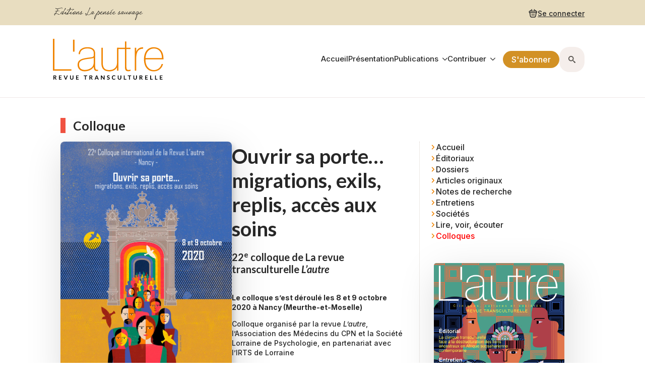

--- FILE ---
content_type: text/html; charset=UTF-8
request_url: https://revuelautre.com/colloques/ouvrir-sa-porte-migrations-exils-replis-acces-aux-soins/
body_size: 20972
content:
    <!doctype html>
    <html lang="fr-FR">

    <head>
        <meta charset="UTF-8">
        <meta name="viewport" content="width=device-width, initial-scale=1">
                    <link rel='stylesheet' href='https://revuelautre.com/wp-content/plugins/breakdance/plugin/themeless/normalize.min.css'>                <meta name='robots' content='index, follow, max-image-preview:large, max-snippet:-1, max-video-preview:-1' />

	<!-- This site is optimized with the Yoast SEO plugin v26.8 - https://yoast.com/product/yoast-seo-wordpress/ -->
	<title>Ouvrir sa porte... migrations, exils, replis, accès aux soins - L&#039;autre - Cliniques, Cultures et Sociétés [Revue transculturelle]</title>
	<meta name="description" content="a migration est au cœur des débats sociétaux. Elle cristallise, projections, rejet et repli identitaire. La tendance à vouloir fermer les portes aux" />
	<link rel="canonical" href="https://revuelautre.com/colloques/ouvrir-sa-porte-migrations-exils-replis-acces-aux-soins/" />
	<meta property="og:locale" content="fr_FR" />
	<meta property="og:type" content="article" />
	<meta property="og:title" content="Ouvrir sa porte... migrations, exils, replis, accès aux soins - L&#039;autre - Cliniques, Cultures et Sociétés [Revue transculturelle]" />
	<meta property="og:description" content="a migration est au cœur des débats sociétaux. Elle cristallise, projections, rejet et repli identitaire. La tendance à vouloir fermer les portes aux" />
	<meta property="og:url" content="https://revuelautre.com/colloques/ouvrir-sa-porte-migrations-exils-replis-acces-aux-soins/" />
	<meta property="og:site_name" content="L&#039;autre - Cliniques, Cultures et Sociétés [Revue transculturelle]" />
	<meta property="article:publisher" content="https://www.facebook.com/revuelautre/" />
	<meta property="article:modified_time" content="2022-06-14T09:50:28+00:00" />
	<meta property="og:image" content="https://revuelautre.com/wp-content/uploads/2019/11/ColloqueNancyAffiche2020-1.jpg" />
	<meta property="og:image:width" content="700" />
	<meta property="og:image:height" content="993" />
	<meta property="og:image:type" content="image/jpeg" />
	<meta name="twitter:card" content="summary_large_image" />
	<meta name="twitter:site" content="@Revue_Lautre" />
	<meta name="twitter:label1" content="Durée de lecture estimée" />
	<meta name="twitter:data1" content="7 minutes" />
	<meta name="twitter:label2" content="Written by" />
	<meta name="twitter:data2" content="Festus T. BODY LAWSON, Louise DACQUI, Célia ZAFFARONI" />
	<script type="application/ld+json" class="yoast-schema-graph">{"@context":"https://schema.org","@graph":[{"@type":"WebPage","@id":"https://revuelautre.com/colloques/ouvrir-sa-porte-migrations-exils-replis-acces-aux-soins/","url":"https://revuelautre.com/colloques/ouvrir-sa-porte-migrations-exils-replis-acces-aux-soins/","name":"Ouvrir sa porte... migrations, exils, replis, accès aux soins - L&#039;autre - Cliniques, Cultures et Sociétés [Revue transculturelle]","isPartOf":{"@id":"https://revuelautre.com/#website"},"primaryImageOfPage":{"@id":"https://revuelautre.com/colloques/ouvrir-sa-porte-migrations-exils-replis-acces-aux-soins/#primaryimage"},"image":{"@id":"https://revuelautre.com/colloques/ouvrir-sa-porte-migrations-exils-replis-acces-aux-soins/#primaryimage"},"thumbnailUrl":"https://revuelautre.com/wp-content/uploads/2019/11/ColloqueNancyAffiche2020-1.jpg","datePublished":"2019-11-18T10:43:12+00:00","dateModified":"2022-06-14T09:50:28+00:00","description":"a migration est au cœur des débats sociétaux. Elle cristallise, projections, rejet et repli identitaire. La tendance à vouloir fermer les portes aux","breadcrumb":{"@id":"https://revuelautre.com/colloques/ouvrir-sa-porte-migrations-exils-replis-acces-aux-soins/#breadcrumb"},"inLanguage":"fr-FR","potentialAction":[{"@type":"ReadAction","target":["https://revuelautre.com/colloques/ouvrir-sa-porte-migrations-exils-replis-acces-aux-soins/"]}]},{"@type":"ImageObject","inLanguage":"fr-FR","@id":"https://revuelautre.com/colloques/ouvrir-sa-porte-migrations-exils-replis-acces-aux-soins/#primaryimage","url":"https://revuelautre.com/wp-content/uploads/2019/11/ColloqueNancyAffiche2020-1.jpg","contentUrl":"https://revuelautre.com/wp-content/uploads/2019/11/ColloqueNancyAffiche2020-1.jpg","width":700,"height":993},{"@type":"BreadcrumbList","@id":"https://revuelautre.com/colloques/ouvrir-sa-porte-migrations-exils-replis-acces-aux-soins/#breadcrumb","itemListElement":[{"@type":"ListItem","position":1,"name":"Accueil","item":"https://revuelautre.com/"},{"@type":"ListItem","position":2,"name":"Colloques","item":"https://revuelautre.com/colloques/"},{"@type":"ListItem","position":3,"name":"Ouvrir sa porte&#8230; migrations, exils, replis, accès aux soins"}]},{"@type":"WebSite","@id":"https://revuelautre.com/#website","url":"https://revuelautre.com/","name":"L&#039;autre - Cliniques, Cultures et Sociétés [Revue transculturelle]","description":"Revue transculturelle","publisher":{"@id":"https://revuelautre.com/#organization"},"potentialAction":[{"@type":"SearchAction","target":{"@type":"EntryPoint","urlTemplate":"https://revuelautre.com/?s={search_term_string}"},"query-input":{"@type":"PropertyValueSpecification","valueRequired":true,"valueName":"search_term_string"}}],"inLanguage":"fr-FR"},{"@type":"Organization","@id":"https://revuelautre.com/#organization","name":"Revue L'autre - Eds La pensée sauvage","url":"https://revuelautre.com/","logo":{"@type":"ImageObject","inLanguage":"fr-FR","@id":"https://revuelautre.com/#/schema/logo/image/","url":"https://revuelautre.com/wp-content/uploads/2015/10/folle_logo_web.gif","contentUrl":"https://revuelautre.com/wp-content/uploads/2015/10/folle_logo_web.gif","width":200,"height":198,"caption":"Revue L'autre - Eds La pensée sauvage"},"image":{"@id":"https://revuelautre.com/#/schema/logo/image/"},"sameAs":["https://www.facebook.com/revuelautre/","https://x.com/Revue_Lautre"]}]}</script>
	<!-- / Yoast SEO plugin. -->


<link rel="alternate" title="oEmbed (JSON)" type="application/json+oembed" href="https://revuelautre.com/wp-json/oembed/1.0/embed?url=https%3A%2F%2Frevuelautre.com%2Fcolloques%2Fouvrir-sa-porte-migrations-exils-replis-acces-aux-soins%2F" />
<link rel="alternate" title="oEmbed (XML)" type="text/xml+oembed" href="https://revuelautre.com/wp-json/oembed/1.0/embed?url=https%3A%2F%2Frevuelautre.com%2Fcolloques%2Fouvrir-sa-porte-migrations-exils-replis-acces-aux-soins%2F&#038;format=xml" />
<style id='wp-img-auto-sizes-contain-inline-css' type='text/css'>
img:is([sizes=auto i],[sizes^="auto," i]){contain-intrinsic-size:3000px 1500px}
/*# sourceURL=wp-img-auto-sizes-contain-inline-css */
</style>
<script type="text/javascript" src="https://revuelautre.com/wp-includes/js/jquery/jquery.min.js?ver=3.7.1" id="jquery-core-js"></script>
<script type="text/javascript" src="https://revuelautre.com/wp-includes/js/jquery/jquery-migrate.min.js?ver=3.4.1" id="jquery-migrate-js"></script>
<script type="text/javascript" src="https://revuelautre.com/wp-content/plugins/woocommerce/assets/js/jquery-blockui/jquery.blockUI.min.js?ver=2.7.0-wc.10.4.3" id="wc-jquery-blockui-js" defer="defer" data-wp-strategy="defer"></script>
<script type="text/javascript" id="wc-add-to-cart-js-extra">
/* <![CDATA[ */
var wc_add_to_cart_params = {"ajax_url":"/wp-admin/admin-ajax.php","wc_ajax_url":"/?wc-ajax=%%endpoint%%","i18n_view_cart":"Voir le panier","cart_url":"https://revuelautre.com/panier-d-achat/","is_cart":"","cart_redirect_after_add":"yes"};
//# sourceURL=wc-add-to-cart-js-extra
/* ]]> */
</script>
<script type="text/javascript" src="https://revuelautre.com/wp-content/plugins/woocommerce/assets/js/frontend/add-to-cart.min.js?ver=10.4.3" id="wc-add-to-cart-js" defer="defer" data-wp-strategy="defer"></script>
<script type="text/javascript" src="https://revuelautre.com/wp-content/plugins/woocommerce/assets/js/js-cookie/js.cookie.min.js?ver=2.1.4-wc.10.4.3" id="wc-js-cookie-js" defer="defer" data-wp-strategy="defer"></script>
<script type="text/javascript" id="woocommerce-js-extra">
/* <![CDATA[ */
var woocommerce_params = {"ajax_url":"/wp-admin/admin-ajax.php","wc_ajax_url":"/?wc-ajax=%%endpoint%%","i18n_password_show":"Afficher le mot de passe","i18n_password_hide":"Masquer le mot de passe"};
//# sourceURL=woocommerce-js-extra
/* ]]> */
</script>
<script type="text/javascript" src="https://revuelautre.com/wp-content/plugins/woocommerce/assets/js/frontend/woocommerce.min.js?ver=10.4.3" id="woocommerce-js" defer="defer" data-wp-strategy="defer"></script>
<script type="text/javascript" id="wc-cart-fragments-js-extra">
/* <![CDATA[ */
var wc_cart_fragments_params = {"ajax_url":"/wp-admin/admin-ajax.php","wc_ajax_url":"/?wc-ajax=%%endpoint%%","cart_hash_key":"wc_cart_hash_202185587006c39bd98664202726495c","fragment_name":"wc_fragments_202185587006c39bd98664202726495c","request_timeout":"5000"};
//# sourceURL=wc-cart-fragments-js-extra
/* ]]> */
</script>
<script type="text/javascript" src="https://revuelautre.com/wp-content/plugins/woocommerce/assets/js/frontend/cart-fragments.min.js?ver=10.4.3" id="wc-cart-fragments-js" defer="defer" data-wp-strategy="defer"></script>
<style type="text/css">
			.wpsdc-drop-cap {
				float : left;				
				padding : 0.25em 0.05em 0.25em 0;				
				font-size : 5em;
				line-height : 0.4em;}
		</style>	<noscript><style>.woocommerce-product-gallery{ opacity: 1 !important; }</style></noscript>
	<link rel="icon" href="https://revuelautre.com/wp-content/uploads/2016/02/folle_ipadR144px-32x32.jpg" sizes="32x32" />
<link rel="icon" href="https://revuelautre.com/wp-content/uploads/2016/02/folle_ipadR144px.jpg" sizes="192x192" />
<link rel="apple-touch-icon" href="https://revuelautre.com/wp-content/uploads/2016/02/folle_ipadR144px.jpg" />
<meta name="msapplication-TileImage" content="https://revuelautre.com/wp-content/uploads/2016/02/folle_ipadR144px.jpg" />
<!-- [HEADER ASSETS] -->
<link rel="stylesheet" href="https://revuelautre.com/wp-content/plugins/breakdance/subplugins/breakdance-woocommerce/css/breakdance-woocommerce.css" />

<link rel="stylesheet" href="https://revuelautre.com/wp-content/plugins/breakdance/subplugins/breakdance-elements/dependencies-files/breakdance-fancy-background@1/fancy-background.css?bd_ver=2.5.2" />
<link rel="stylesheet" href="https://revuelautre.com/wp-content/plugins/breakdance/subplugins/breakdance-elements/dependencies-files/breakdance-posts@1/posts.css?bd_ver=2.5.2" />
<link rel="stylesheet" href="https://revuelautre.com/wp-content/plugins/breakdance/subplugins/breakdance-elements/dependencies-files/awesome-menu@1/awesome-menu.css?bd_ver=2.5.2" />
<link rel="stylesheet" href="https://revuelautre.com/wp-content/plugins/breakdance/subplugins/breakdance-elements/dependencies-files/popups@1/popups.css?bd_ver=2.5.2" />
<link rel="stylesheet" href="https://revuelautre.com/wp-content/plugins/breakdance/subplugins/breakdance-elements/dependencies-files/awesome-form@1/css/form.css?bd_ver=2.5.2" />
<link rel="stylesheet" href="https://fonts.googleapis.com/css2?family=Inter:ital,wght@0,100;0,200;0,300;0,400;0,500;0,600;0,700;0,800;0,900;1,100;1,200;1,300;1,400;1,500;1,600;1,700;1,800;1,900&family=Lato:ital,wght@0,100;0,200;0,300;0,400;0,500;0,600;0,700;0,800;0,900;1,100;1,200;1,300;1,400;1,500;1,600;1,700;1,800;1,900&display=swap" />

<link rel="stylesheet" href="https://revuelautre.com/wp-content/uploads/breakdance/css/post-35359-defaults.css?v=739403a19bf481085e32bd2c43ccf7cb" />

<link rel="stylesheet" href="https://revuelautre.com/wp-content/uploads/breakdance/css/post-35355-defaults.css?v=b779210264bcd2b5efab08d14db47cfb" />

<link rel="stylesheet" href="https://revuelautre.com/wp-content/uploads/breakdance/css/post-35082-defaults.css?v=b779210264bcd2b5efab08d14db47cfb" />

<link rel="stylesheet" href="https://revuelautre.com/wp-content/uploads/breakdance/css/post-34998-defaults.css?v=11de7721c471510beb9370f9b71e4fc4" />

<link rel="stylesheet" href="https://revuelautre.com/wp-content/uploads/breakdance/css/post-34994-defaults.css?v=01452db9e82ce3f53902c7239e83878e" />

<link rel="stylesheet" href="https://revuelautre.com/wp-content/uploads/breakdance/css/post-35374-defaults.css?v=7d362e35d3787d010ccda4942bc27b32" />

<link rel="stylesheet" href="https://revuelautre.com/wp-content/uploads/breakdance/css/global-settings.css?v=4e63abb85522852999356de3de398405" />

<link rel="stylesheet" href="https://revuelautre.com/wp-content/uploads/breakdance/css/presets.css?v=d41d8cd98f00b204e9800998ecf8427e" />



<link rel="stylesheet" href="https://revuelautre.com/wp-content/uploads/breakdance/css/selectors.css?v=4f83230ff45cdc781172c7ff6e29ecc2" />





<link rel="stylesheet" href="https://revuelautre.com/wp-content/uploads/breakdance/css/post-35359.css?v=37a5ff154fcd808f914d456d16230344" />

<link rel="stylesheet" href="https://revuelautre.com/wp-content/uploads/breakdance/css/post-35355.css?v=ce846ea4bbc9309d5c439b9662d24e6d" />

<link rel="stylesheet" href="https://revuelautre.com/wp-content/uploads/breakdance/css/post-35082.css?v=539700758593e42f38abd56bd04782f8" />

<link rel="stylesheet" href="https://revuelautre.com/wp-content/uploads/breakdance/css/post-34998.css?v=5144569253d71f81e13883875d6420ab" />

<link rel="stylesheet" href="https://revuelautre.com/wp-content/uploads/breakdance/css/post-34994.css?v=fe9384f9ced6e8439aa5aa6f7afa7290" />

<link rel="stylesheet" href="https://revuelautre.com/wp-content/uploads/breakdance/css/post-35374.css?v=83caa43b80285883f5561b77592bbea9" />
<!-- [/EOF HEADER ASSETS] -->    </head>
    
    <body data-rsssl=1 class="wp-singular colloques-template-default single single-colloques postid-28561 single-format-standard wp-theme-breakdance-zero breakdance theme-breakdance-zero woocommerce-no-js">
            <header class="bde-header-builder-34998-100 bde-header-builder bde-header-builder--sticky-scroll-slide">

<div class="bde-header-builder__container"><div class="bde-image-34998-101 bde-image">
<figure class="breakdance-image breakdance-image--30348">
	<div class="breakdance-image-container">
		<div class="breakdance-image-clip"><img class="breakdance-image-object" src="https://revuelautre.com/wp-content/uploads/2020/12/EditionsLapenseeSauvage-1.svg" width="0" height="0" sizes="(max-width: 1px) 100vw, 1px"></div>
	</div></figure>

</div><div class="bde-div-34998-102 bde-div">
  
  
	



<div class="bde-div-34998-118 bde-div">
  
  
	



<div class="bde-mini-cart-34998-119 bde-mini-cart breakdance-woocommerce">

    <a class="bde-mini-cart-toggle" href="https://revuelautre.com/panier-d-achat/" aria-label="Voir le panier" >
        <span class="bde-mini-cart-toggle__subtotal" data-count='0'><span class="woocommerce-Price-amount amount"><bdi>0,00&nbsp;<span class="woocommerce-Price-currencySymbol">&euro;</span></bdi></span></span>
        <span class="bde-mini-cart-toggle__icon"></span>
        <span class="bde-mini-cart-toggle__counter" data-count='0'>0</span>
    </a>

    <div class="bde-mini-cart-offcanvas bde-mini-cart-offcanvas--sidebar bde-mini-cart-offcanvas--primary-checkout bde-mini-cart-offcanvas--left">
        <div class="bde-mini-cart-offcanvas-body">
            <div class="bde-mini-cart-offcanvas-topbar">
                <p class="bde-mini-cart-offcanvas-title bde-h6">Panier</p>
                <button class="bde-mini-cart-offcanvas__close-button">×</button>
            </div>

            
            <div class="widget_shopping_cart_content">
                

    <p class="woocommerce-mini-cart__empty-message">Votre panier est vide.</p>


            </div>

            
                    </div>

        <span class="bde-mini-cart-offcanvas-overlay"></span>
    </div>


</div><a class="bde-text-link-34998-141 bde-text-link breakdance-link" href="#" target="_self" data-type="action" data-action="{&quot;type&quot;:&quot;popup&quot;,&quot;popupOptions&quot;:{&quot;popupAction&quot;:&quot;open&quot;,&quot;popupId&quot;:&quot;35374&quot;}}">
  Se connecter

</a>
</div>
</div></div>


</header><header class="bde-header-builder-34998-127 bde-header-builder bde-header-builder--sticky-scroll-slide">

<div class="bde-header-builder__container"><div class="bde-image-34998-128 bde-image">
<figure class="breakdance-image breakdance-image--30350">
	<div class="breakdance-image-container">
		<div class="breakdance-image-clip"><img class="breakdance-image-object" src="https://revuelautre.com/wp-content/uploads/2020/12/LogoLautre2020-1.svg" width="0" height="0" sizes="(max-width: 1px) 100vw, 1px"></div>
	</div></figure>

</div><div class="bde-div-34998-129 bde-div">
  
  
	



<div class="bde-menu-34998-130 bde-menu">


      
        
    <nav class="breakdance-menu breakdance-menu--collapse    ">
    <button class="breakdance-menu-toggle breakdance-menu-toggle--squeeze" type="button" aria-label="Open Menu" aria-expanded="false" aria-controls="menu-130">
                  <span class="breakdance-menu-toggle-icon">
            <span class="breakdance-menu-toggle-lines"></span>
          </span>
            </button>
    
  <ul class="breakdance-menu-list" id="menu-130">
              
  
    <li class="breakdance-menu-item-34998-131 breakdance-menu-item">
        
            
            

    
    
    
    
    
    <a class="breakdance-link breakdance-menu-link" href="https://revuelautre.com/" target="_self" data-type="url"  >
  Accueil
    </a>

</li><li class="breakdance-menu-item-34998-132 breakdance-menu-item">
        
            
            

    
    
    
    
    
    <a class="breakdance-link breakdance-menu-link" href="https://revuelautre.com/presentation/" target="_self" data-type="url"  >
  Présentation
    </a>

</li><li class="bde-menu-dropdown-34998-133 bde-menu-dropdown breakdance-menu-item">
<div class="breakdance-dropdown ">
    <div class="breakdance-dropdown-toggle">
            
              <button class="breakdance-menu-link" type="button" aria-expanded="false" aria-controls="dropdown-133" >
          Publications
        </button>
      
      <button class="breakdance-menu-link-arrow" type="button" aria-expanded="false" aria-controls="dropdown-133" aria-label="Publications Submenu"></button>
    </div>

    <div class="breakdance-dropdown-floater" aria-hidden="true" id="dropdown-133">
        <div class="breakdance-dropdown-body">
              <div class="breakdance-dropdown-section breakdance-dropdown-section--">
    <div class="breakdance-dropdown-columns">
              <div class="breakdance-dropdown-column breakdance-dropdown-column--collapsible">
                      <span class="breakdance-dropdown-column__title" role="heading" aria-level="3">Catalogue</span>
          
          <ul class="breakdance-dropdown-links">
                                <li class="breakdance-dropdown-item">
            
            
            

    
    
    
    
    
    <a class="breakdance-link breakdance-dropdown-link" href="https://revuelautre.com/boutique/revue-lautre/" target="_self" data-type="url"  >

              <span class="breakdance-dropdown-link__icon">
                      <svg aria-hidden="true" xmlns="http://www.w3.org/2000/svg" viewBox="0 0 320 512"><!--! Font Awesome Free 6.5.1 by @fontawesome - https://fontawesome.com License - https://fontawesome.com/license/free (Icons: CC BY 4.0, Fonts: SIL OFL 1.1, Code: MIT License) Copyright 2023 Fonticons, Inc. --><path d="M278.6 233.4c12.5 12.5 12.5 32.8 0 45.3l-160 160c-12.5 12.5-32.8 12.5-45.3 0s-12.5-32.8 0-45.3L210.7 256 73.4 118.6c-12.5-12.5-12.5-32.8 0-45.3s32.8-12.5 45.3 0l160 160z"/></svg>
                  </span>
      
      <span class="breakdance-dropdown-link__label">
                  <span class="breakdance-dropdown-link__text">Revue L'autre</span>
        
              </span>
        </a>

  </li>

                                <li class="breakdance-dropdown-item">
            
            
            

    
    
    
    
    
    <a class="breakdance-link breakdance-dropdown-link" href="https://revuelautre.com/boutique/bibliotheque/" target="_self" data-type="url"  >

              <span class="breakdance-dropdown-link__icon">
                      <svg aria-hidden="true" xmlns="http://www.w3.org/2000/svg" viewBox="0 0 320 512"><!--! Font Awesome Free 6.5.1 by @fontawesome - https://fontawesome.com License - https://fontawesome.com/license/free (Icons: CC BY 4.0, Fonts: SIL OFL 1.1, Code: MIT License) Copyright 2023 Fonticons, Inc. --><path d="M278.6 233.4c12.5 12.5 12.5 32.8 0 45.3l-160 160c-12.5 12.5-32.8 12.5-45.3 0s-12.5-32.8 0-45.3L210.7 256 73.4 118.6c-12.5-12.5-12.5-32.8 0-45.3s32.8-12.5 45.3 0l160 160z"/></svg>
                  </span>
      
      <span class="breakdance-dropdown-link__label">
                  <span class="breakdance-dropdown-link__text">Bibliothèque</span>
        
              </span>
        </a>

  </li>

                      </ul>
        </div>
              <div class="breakdance-dropdown-column breakdance-dropdown-column--collapsible">
                      <span class="breakdance-dropdown-column__title" role="heading" aria-level="3">Revue en ligne</span>
          
          <ul class="breakdance-dropdown-links">
                                <li class="breakdance-dropdown-item">
            
            
            

    
    
    
    
    
    <a class="breakdance-link breakdance-dropdown-link" href="https://revuelautre.com/editoriaux/" target="_self" data-type="url"  >

      
      <span class="breakdance-dropdown-link__label">
                  <span class="breakdance-dropdown-link__text">Éditoriaux</span>
        
              </span>
        </a>

  </li>

                                <li class="breakdance-dropdown-item">
            
            
            

    
    
    
    
    
    <a class="breakdance-link breakdance-dropdown-link" href="https://revuelautre.com/dossiers/" target="_self" data-type="url"  >

      
      <span class="breakdance-dropdown-link__label">
                  <span class="breakdance-dropdown-link__text">Dossiers</span>
        
              </span>
        </a>

  </li>

                                <li class="breakdance-dropdown-item">
            
            
            

    
    
    
    
    
    <a class="breakdance-link breakdance-dropdown-link" href="https://revuelautre.com/articles-originaux/" target="_self" data-type="url"  >

      
      <span class="breakdance-dropdown-link__label">
                  <span class="breakdance-dropdown-link__text">Articles originaux</span>
        
              </span>
        </a>

  </li>

                                <li class="breakdance-dropdown-item">
            
            
            

    
    
    
    
    
    <a class="breakdance-link breakdance-dropdown-link" href="https://revuelautre.com/notes-de-recherche/" target="_self" data-type="url"  >

      
      <span class="breakdance-dropdown-link__label">
                  <span class="breakdance-dropdown-link__text">Notes de recherche</span>
        
              </span>
        </a>

  </li>

                                <li class="breakdance-dropdown-item">
            
            
            

    
    
    
    
    
    <a class="breakdance-link breakdance-dropdown-link" href="https://revuelautre.com/entretiens/" target="_self" data-type="url"  >

      
      <span class="breakdance-dropdown-link__label">
                  <span class="breakdance-dropdown-link__text">Entretiens</span>
        
              </span>
        </a>

  </li>

                      </ul>
        </div>
              <div class="breakdance-dropdown-column breakdance-dropdown-column--collapsible">
                      <span class="breakdance-dropdown-column__title" role="heading" aria-level="3">Sociétés</span>
          
          <ul class="breakdance-dropdown-links">
                                <li class="breakdance-dropdown-item">
            
            
            

    
    
    
    
    
    <a class="breakdance-link breakdance-dropdown-link" href="https://revuelautre.com/actualites/" target="_self" data-type="url"  >

      
      <span class="breakdance-dropdown-link__label">
                  <span class="breakdance-dropdown-link__text">Actualités</span>
        
              </span>
        </a>

  </li>

                                <li class="breakdance-dropdown-item">
            
            
            

    
    
    
    
    
    <a class="breakdance-link breakdance-dropdown-link" href="https://revuelautre.com/documents/" target="_self" data-type="url"  >

      
      <span class="breakdance-dropdown-link__label">
                  <span class="breakdance-dropdown-link__text">Documents</span>
        
              </span>
        </a>

  </li>

                                <li class="breakdance-dropdown-item">
            
            
            

    
    
    
    
    
    <a class="breakdance-link breakdance-dropdown-link" href="https://revuelautre.com/debats/" target="_self" data-type="url"  >

      
      <span class="breakdance-dropdown-link__label">
                  <span class="breakdance-dropdown-link__text">Débats</span>
        
              </span>
        </a>

  </li>

                                <li class="breakdance-dropdown-item">
            
            
            

    
    
    
    
    
    <a class="breakdance-link breakdance-dropdown-link" href="https://revuelautre.com/notes-de-terrain/" target="_self" data-type="url"  >

      
      <span class="breakdance-dropdown-link__label">
                  <span class="breakdance-dropdown-link__text">Notes de terrain</span>
        
              </span>
        </a>

  </li>

                                <li class="breakdance-dropdown-item">
            
            
            

    
    
    
    
    
    <a class="breakdance-link breakdance-dropdown-link" href="https://revuelautre.com/portraits/" target="_self" data-type="url"  >

      
      <span class="breakdance-dropdown-link__label">
                  <span class="breakdance-dropdown-link__text">Portraits</span>
        
              </span>
        </a>

  </li>

                                <li class="breakdance-dropdown-item">
            
            
            

    
    
    
    
    
    <a class="breakdance-link breakdance-dropdown-link" href="https://revuelautre.com/rencontres/" target="_self" data-type="url"  >

      
      <span class="breakdance-dropdown-link__label">
                  <span class="breakdance-dropdown-link__text">Rencontres</span>
        
              </span>
        </a>

  </li>

                                <li class="breakdance-dropdown-item">
            
            
            

    
    
    
    
    
    <a class="breakdance-link breakdance-dropdown-link" href="https://revuelautre.com/temoignages/" target="_self" data-type="url"  >

      
      <span class="breakdance-dropdown-link__label">
                  <span class="breakdance-dropdown-link__text">Témoignages</span>
        
              </span>
        </a>

  </li>

                                <li class="breakdance-dropdown-item">
            
            
            

    
    
    
    
    
    <a class="breakdance-link breakdance-dropdown-link" href="https://revuelautre.com/carnets-de-voyage/" target="_self" data-type="url"  >

      
      <span class="breakdance-dropdown-link__label">
                  <span class="breakdance-dropdown-link__text">Carnets de voyage</span>
        
              </span>
        </a>

  </li>

                                <li class="breakdance-dropdown-item">
            
            
            

    
    
    
    
    
    <a class="breakdance-link breakdance-dropdown-link" href="https://revuelautre.com/lire-voir-ecouter/" target="_self" data-type="url"  >

      
      <span class="breakdance-dropdown-link__label">
                  <span class="breakdance-dropdown-link__text">Lire, voir, écouter</span>
        
              </span>
        </a>

  </li>

                      </ul>
        </div>
              <div class="breakdance-dropdown-column breakdance-dropdown-column--collapsible">
                      <span class="breakdance-dropdown-column__title" role="heading" aria-level="3">Colloques</span>
          
          <ul class="breakdance-dropdown-links">
                                <li class="breakdance-dropdown-item">
            
            
            

    
    
    
    
    
    <a class="breakdance-link breakdance-dropdown-link" href="https://revuelautre.com/colloques/metissages-et-kreolites/" target="_self" data-type="url"  >

              <span class="breakdance-dropdown-link__icon">
                      <svg aria-hidden="true" xmlns="http://www.w3.org/2000/svg" viewBox="0 0 320 512"><!--! Font Awesome Free 6.5.1 by @fontawesome - https://fontawesome.com License - https://fontawesome.com/license/free (Icons: CC BY 4.0, Fonts: SIL OFL 1.1, Code: MIT License) Copyright 2023 Fonticons, Inc. --><path d="M278.6 233.4c12.5 12.5 12.5 32.8 0 45.3l-160 160c-12.5 12.5-32.8 12.5-45.3 0s-12.5-32.8 0-45.3L210.7 256 73.4 118.6c-12.5-12.5-12.5-32.8 0-45.3s32.8-12.5 45.3 0l160 160z"/></svg>
                  </span>
      
      <span class="breakdance-dropdown-link__label">
                  <span class="breakdance-dropdown-link__text">Prochain colloque 2026</span>
        
                  <span class="breakdance-dropdown-link__description">« Métissages et Kréolités : tisser l’humain entre héritages et devenir »<br>32e colloque international de la revue L’autre • Les 11 et 12 Juin 2026 sur l’île de La Réunion.</span>
              </span>
        </a>

  </li>

                                <li class="breakdance-dropdown-item">
            
            
            

    
    
    
    
    
    <a class="breakdance-link breakdance-dropdown-link" href="https://revuelautre.com/colloques/" target="_self" data-type="url"  >

      
      <span class="breakdance-dropdown-link__label">
                  <span class="breakdance-dropdown-link__text">Archives des colloques</span>
        
              </span>
        </a>

  </li>

                      </ul>
        </div>
              <div class="breakdance-dropdown-column breakdance-dropdown-column--collapsible">
                      <span class="breakdance-dropdown-column__title" role="heading" aria-level="3">Autres ressources</span>
          
          <ul class="breakdance-dropdown-links">
                                <li class="breakdance-dropdown-item">
            
            
            

    
    
    
    
    
    <a class="breakdance-link breakdance-dropdown-link" href="https://revuelautre.com/boutique/nre/" target="_self" data-type="url"  >

      
      <span class="breakdance-dropdown-link__label">
                  <span class="breakdance-dropdown-link__text">Nouvelle Revue d'Ethnopsychatrie</span>
        
              </span>
        </a>

  </li>

                      </ul>
        </div>
          </div>
  </div>


                    </div>
    </div>
</div>

</li><li class="bde-menu-dropdown-34998-134 bde-menu-dropdown breakdance-menu-item">
<div class="breakdance-dropdown breakdance-dropdown--custom ">
    <div class="breakdance-dropdown-toggle">
            
              <button class="breakdance-menu-link" type="button" aria-expanded="false" aria-controls="dropdown-134" >
          Contribuer
        </button>
      
      <button class="breakdance-menu-link-arrow" type="button" aria-expanded="false" aria-controls="dropdown-134" aria-label="Contribuer Submenu"></button>
    </div>

    <div class="breakdance-dropdown-floater" aria-hidden="true" id="dropdown-134">
        <div class="breakdance-dropdown-body">
              <div class="breakdance-dropdown-section breakdance-dropdown-section--">
    <div class="breakdance-dropdown-columns">
              <div class="breakdance-dropdown-column breakdance-dropdown-column--collapsible">
                      <span class="breakdance-dropdown-column__title" role="heading" aria-level="3">Français</span>
          
          <ul class="breakdance-dropdown-links">
                                <li class="breakdance-dropdown-item">
            
            
            

    
    
    
    
    
    <a class="breakdance-link breakdance-dropdown-link" href="https://revuelautre.com/contributeurs/" target="_self" data-type="url"  >

              <span class="breakdance-dropdown-link__icon">
                      <svg aria-hidden="true" xmlns="http://www.w3.org/2000/svg" viewBox="0 0 512 512"><!--! Font Awesome Free 6.5.1 by @fontawesome - https://fontawesome.com License - https://fontawesome.com/license/free (Icons: CC BY 4.0, Fonts: SIL OFL 1.1, Code: MIT License) Copyright 2023 Fonticons, Inc. --><path d="M410.3 231l11.3-11.3-33.9-33.9-62.1-62.1L291.7 89.8l-11.3 11.3-22.6 22.6L58.6 322.9c-10.4 10.4-18 23.3-22.2 37.4L1 480.7c-2.5 8.4-.2 17.5 6.1 23.7s15.3 8.5 23.7 6.1l120.3-35.4c14.1-4.2 27-11.8 37.4-22.2L387.7 253.7 410.3 231zM160 399.4l-9.1 22.7c-4 3.1-8.5 5.4-13.3 6.9L59.4 452l23-78.1c1.4-4.9 3.8-9.4 6.9-13.3l22.7-9.1v32c0 8.8 7.2 16 16 16h32zM362.7 18.7L348.3 33.2 325.7 55.8 314.3 67.1l33.9 33.9 62.1 62.1 33.9 33.9 11.3-11.3 22.6-22.6 14.5-14.5c25-25 25-65.5 0-90.5L453.3 18.7c-25-25-65.5-25-90.5 0zm-47.4 168l-144 144c-6.2 6.2-16.4 6.2-22.6 0s-6.2-16.4 0-22.6l144-144c6.2-6.2 16.4-6.2 22.6 0s6.2 16.4 0 22.6z"/></svg>
                  </span>
      
      <span class="breakdance-dropdown-link__label">
                  <span class="breakdance-dropdown-link__text">Recommandations aux auteurs</span>
        
                  <span class="breakdance-dropdown-link__description">La revue L'autre  requiert de ses auteur·e·s le respect et l’application de ses lignes directrices. </span>
              </span>
        </a>

  </li>

                                <li class="breakdance-dropdown-item">
            
            
            

    
    
    
    
    
    <a class="breakdance-link breakdance-dropdown-link" href="https://revuelautre.com/charte-ethique-de-la-revue-lautre/" target="_self" data-type="url"  >

              <span class="breakdance-dropdown-link__icon">
                      <svg aria-hidden="true" xmlns="http://www.w3.org/2000/svg" viewBox="0 0 512 512"><!--! Font Awesome Free 6.5.1 by @fontawesome - https://fontawesome.com License - https://fontawesome.com/license/free (Icons: CC BY 4.0, Fonts: SIL OFL 1.1, Code: MIT License) Copyright 2023 Fonticons, Inc. --><path d="M32 32C14.3 32 0 46.3 0 64S14.3 96 32 96H480c17.7 0 32-14.3 32-32s-14.3-32-32-32H32zm0 384c-17.7 0-32 14.3-32 32s14.3 32 32 32H96h64V352c0-53 43-96 96-96s96 43 96 96V480h64 64c17.7 0 32-14.3 32-32s-14.3-32-32-32V128H32V416z"/></svg>
                  </span>
      
      <span class="breakdance-dropdown-link__label">
                  <span class="breakdance-dropdown-link__text">Charte éthique de la revue </span>
        
                  <span class="breakdance-dropdown-link__description"><i>L'autre</i>  applique des règles éthiques strictes. L’ensemble des personnes impliquées dans l’élaboration de la revue, auteur·e·s et collaborateur·trice·s, sont tenus de les respecter. </span>
              </span>
        </a>

  </li>

                                <li class="breakdance-dropdown-item">
            
            
            

    
    
    
    
    
    <a class="breakdance-link breakdance-dropdown-link" href="https://revuelautre.com/categorie/appel-a-contribution/" target="_self" data-type="url"  >

              <span class="breakdance-dropdown-link__icon">
                      <svg aria-hidden="true" xmlns="http://www.w3.org/2000/svg" viewBox="0 0 640 512"><!--! Font Awesome Free 6.5.1 by @fontawesome - https://fontawesome.com License - https://fontawesome.com/license/free (Icons: CC BY 4.0, Fonts: SIL OFL 1.1, Code: MIT License) Copyright 2023 Fonticons, Inc. --><path d="M224 256A128 128 0 1 0 224 0a128 128 0 1 0 0 256zm-45.7 48C79.8 304 0 383.8 0 482.3C0 498.7 13.3 512 29.7 512H322.8c-3.1-8.8-3.7-18.4-1.4-27.8l15-60.1c2.8-11.3 8.6-21.5 16.8-29.7l40.3-40.3c-32.1-31-75.7-50.1-123.9-50.1H178.3zm435.5-68.3c-15.6-15.6-40.9-15.6-56.6 0l-29.4 29.4 71 71 29.4-29.4c15.6-15.6 15.6-40.9 0-56.6l-14.4-14.4zM375.9 417c-4.1 4.1-7 9.2-8.4 14.9l-15 60.1c-1.4 5.5 .2 11.2 4.2 15.2s9.7 5.6 15.2 4.2l60.1-15c5.6-1.4 10.8-4.3 14.9-8.4L576.1 358.7l-71-71L375.9 417z"/></svg>
                  </span>
      
      <span class="breakdance-dropdown-link__label">
                  <span class="breakdance-dropdown-link__text">Appels à contribution</span>
        
              </span>
        </a>

  </li>

                      </ul>
        </div>
          </div>
  </div>


                          <div class="breakdance-dropdown-section breakdance-dropdown-section--additional">
    <div class="breakdance-dropdown-columns">
              <div class="breakdance-dropdown-column breakdance-dropdown-column--collapsible">
                      <span class="breakdance-dropdown-column__title" role="heading" aria-level="3">English</span>
          
          <ul class="breakdance-dropdown-links">
                                <li class="breakdance-dropdown-item">
            
            
            

    
    
    
    
    
    <a class="breakdance-link breakdance-dropdown-link" href="https://revuelautre.com/recommendations-to-authors/" target="_self" data-type="url"  >

              <span class="breakdance-dropdown-link__icon">
                      <svg aria-hidden="true" xmlns="http://www.w3.org/2000/svg" viewBox="0 0 512 512"><!--! Font Awesome Free 6.5.1 by @fontawesome - https://fontawesome.com License - https://fontawesome.com/license/free (Icons: CC BY 4.0, Fonts: SIL OFL 1.1, Code: MIT License) Copyright 2023 Fonticons, Inc. --><path d="M410.3 231l11.3-11.3-33.9-33.9-62.1-62.1L291.7 89.8l-11.3 11.3-22.6 22.6L58.6 322.9c-10.4 10.4-18 23.3-22.2 37.4L1 480.7c-2.5 8.4-.2 17.5 6.1 23.7s15.3 8.5 23.7 6.1l120.3-35.4c14.1-4.2 27-11.8 37.4-22.2L387.7 253.7 410.3 231zM160 399.4l-9.1 22.7c-4 3.1-8.5 5.4-13.3 6.9L59.4 452l23-78.1c1.4-4.9 3.8-9.4 6.9-13.3l22.7-9.1v32c0 8.8 7.2 16 16 16h32zM362.7 18.7L348.3 33.2 325.7 55.8 314.3 67.1l33.9 33.9 62.1 62.1 33.9 33.9 11.3-11.3 22.6-22.6 14.5-14.5c25-25 25-65.5 0-90.5L453.3 18.7c-25-25-65.5-25-90.5 0zm-47.4 168l-144 144c-6.2 6.2-16.4 6.2-22.6 0s-6.2-16.4 0-22.6l144-144c6.2-6.2 16.4-6.2 22.6 0s6.2 16.4 0 22.6z"/></svg>
                  </span>
      
      <span class="breakdance-dropdown-link__label">
                  <span class="breakdance-dropdown-link__text">Recommendations to authors</span>
        
                  <span class="breakdance-dropdown-link__description">The journal <i>L’autre, Cliniques, Cultures et Sociétés</i> requires authors to comply with its directives.</span>
              </span>
        </a>

  </li>

                                <li class="breakdance-dropdown-item">
            
            
            

    
    
    
    
    
    <a class="breakdance-link breakdance-dropdown-link" href="https://revuelautre.com/ethical-charter-for-the-journal-lautre/" target="_self" data-type="url"  >

              <span class="breakdance-dropdown-link__icon">
                      <svg aria-hidden="true" xmlns="http://www.w3.org/2000/svg" viewBox="0 0 512 512"><!--! Font Awesome Free 6.5.1 by @fontawesome - https://fontawesome.com License - https://fontawesome.com/license/free (Icons: CC BY 4.0, Fonts: SIL OFL 1.1, Code: MIT License) Copyright 2023 Fonticons, Inc. --><path d="M32 32C14.3 32 0 46.3 0 64S14.3 96 32 96H480c17.7 0 32-14.3 32-32s-14.3-32-32-32H32zm0 384c-17.7 0-32 14.3-32 32s14.3 32 32 32H96h64V352c0-53 43-96 96-96s96 43 96 96V480h64 64c17.7 0 32-14.3 32-32s-14.3-32-32-32V128H32V416z"/></svg>
                  </span>
      
      <span class="breakdance-dropdown-link__label">
                  <span class="breakdance-dropdown-link__text">Ethical Charter for the journal L’autre</span>
        
                  <span class="breakdance-dropdown-link__description">The journal <i>L'autre</i> applies strict ethical rules. Any person involved in the elaboration of the journal, authors and collaborators are bound to comply with them.</span>
              </span>
        </a>

  </li>

                      </ul>
        </div>
          </div>
  </div>

                  </div>
    </div>
</div>

</li><li class="bde-button-34998-135 bde-button breakdance-menu-item">
    
                                    
    
    
    
    
            
                    
            
            

    
    
    
    
    
    <a class="breakdance-link button-atom button-atom--custom bde-button__button" href="https://revuelautre.com/abonnements/" target="_self" data-type="url"  >

    
        <span class="button-atom__text">S'abonner</span>

        
        
                </a>

    


</li>
  </ul>
  </nav>


</div><div class="bde-search-form-34998-136 bde-search-form">






      <button aria-label="Toggle search" aria-expanded="false" aria-controls="search-form-136" class="search-form__button search-form__button--full-screen js-search-form-expand-button">
                    <svg xmlns="http://www.w3.org/2000/svg" id="icon-search" viewBox="0 0 32 32">
<path d="M31.008 27.231l-7.58-6.447c-0.784-0.705-1.622-1.029-2.299-0.998 1.789-2.096 2.87-4.815 2.87-7.787 0-6.627-5.373-12-12-12s-12 5.373-12 12 5.373 12 12 12c2.972 0 5.691-1.081 7.787-2.87-0.031 0.677 0.293 1.515 0.998 2.299l6.447 7.58c1.104 1.226 2.907 1.33 4.007 0.23s0.997-2.903-0.23-4.007zM12 20c-4.418 0-8-3.582-8-8s3.582-8 8-8 8 3.582 8 8-3.582 8-8 8z"/>
</svg>
            </button>
   


<form id="search-form-136" role="search" method="get" data-type="full-screen" aria-hidden="true" class="js-search-form search-form search-form--full-screen" action="https://revuelautre.com">
  <div class="search-form__container">
   
   

  	
  	<label class="screen-reader-text" for="search-form-field-136">Search for:</label>
   
     

     
   
     

           <div class="search-form__lightbox js-search-form-lightbox">
        <div role="button" class="search-form__lightbox-close js-search-form-close">
            <svg width="100%" aria-hidden="true" class="search-form__icon--close" xmlns="http://www.w3.org/2000/svg" viewBox="0 0 320 512"><!--! Font Awesome Pro 6.0.0-beta2 by @fontawesome - https://fontawesome.com License - https://fontawesome.com/license (Commercial License) --><path d="M312.1 375c9.369 9.369 9.369 24.57 0 33.94s-24.57 9.369-33.94 0L160 289.9l-119 119c-9.369 9.369-24.57 9.369-33.94 0s-9.369-24.57 0-33.94L126.1 256L7.027 136.1c-9.369-9.369-9.369-24.57 0-33.94s24.57-9.369 33.94 0L160 222.1l119-119c9.369-9.369 24.57-9.369 33.94 0s9.369 24.57 0 33.94L193.9 256L312.1 375z"/></svg>

        </div>

        <div class="search-form__lightbox-bg js-search-form-lightbox-bg"></div>
       
      
     <div class="search-form__lightbox-container">
        <button type="submit" class="search-form__lightbox-button">
          		  	<svg xmlns="http://www.w3.org/2000/svg" id="icon-search" viewBox="0 0 32 32">
<path d="M31.008 27.231l-7.58-6.447c-0.784-0.705-1.622-1.029-2.299-0.998 1.789-2.096 2.87-4.815 2.87-7.787 0-6.627-5.373-12-12-12s-12 5.373-12 12 5.373 12 12 12c2.972 0 5.691-1.081 7.787-2.87-0.031 0.677 0.293 1.515 0.998 2.299l6.447 7.58c1.104 1.226 2.907 1.33 4.007 0.23s0.997-2.903-0.23-4.007zM12 20c-4.418 0-8-3.582-8-8s3.582-8 8-8 8 3.582 8 8-3.582 8-8 8z"/>
</svg>
      	          </button>
        <input type="text" id="search-form-field-136" class="js-search-form-field search-form__field" placeholder="Rechercher" value="" name="s" />
      </div>

    </div>
  
     
  </div>
</form>


</div>
</div></div>

<div class="bde-header-builder__header-builder-border-bottom"></div>

</header><section class="bde-section-35359-100 bde-section">
  
  
	



<div class="section-container"><div class="bde-div-35359-143 bde-div">
  
  
	



<h2 class="bde-heading-35359-144 bde-heading">
Colloque
</h2>
</div><div class="bde-columns-35359-105 bde-columns"><div class="bde-column-35359-106 bde-column">
  
  
	



<div class="bde-columns-35359-185 bde-columns"><div class="bde-column-35359-186 bde-column">
  
  
	



<img class="bde-image2-35359-102 bde-image2" src="https://revuelautre.com/wp-content/uploads/2019/11/ColloqueNancyAffiche2020-1.jpg" loading="lazy" srcset="https://revuelautre.com/wp-content/uploads/2019/11/ColloqueNancyAffiche2020-1.jpg 700w, https://revuelautre.com/wp-content/uploads/2019/11/ColloqueNancyAffiche2020-1-300x426.jpg 300w, https://revuelautre.com/wp-content/uploads/2019/11/ColloqueNancyAffiche2020-1-350x497.jpg 350w, https://revuelautre.com/wp-content/uploads/2019/11/ColloqueNancyAffiche2020-1-355x504.jpg 355w, https://revuelautre.com/wp-content/uploads/2019/11/ColloqueNancyAffiche2020-1-293x415.jpg 293w, https://revuelautre.com/wp-content/uploads/2019/11/ColloqueNancyAffiche2020-1-141x200.jpg 141w, https://revuelautre.com/wp-content/uploads/2019/11/ColloqueNancyAffiche2020-1-211x300.jpg 211w, https://revuelautre.com/wp-content/uploads/2019/11/ColloqueNancyAffiche2020-1-610x865.jpg 610w" sizes="(max-width: 700px) 100vw, 700px">
</div><div class="bde-column-35359-187 bde-column">
  
  
	



<h2 class="bde-heading-35359-104 bde-heading">
Ouvrir sa porte&#8230; migrations, exils, replis, accès aux soins
</h2><h3 class="bde-heading-35359-108 bde-heading">
22<sup>e</sup> colloque de La revue transculturelle <i>L’autre</i>
</h3><div class="bde-rich-text-35359-188 bde-rich-text breakdance-rich-text-styles">
<p><strong>Le colloque s&rsquo;est déroulé les 8 et 9 octobre 2020 </strong><strong>à Nancy (Meurthe-et-Moselle)</strong></p>
<p>Colloque organisé par la revue <em>L’autre</em>, l’Association des Médecins du CPN et la Société Lorraine de Psychologie, en partenariat avec l’IRTS de Lorraine</p>

</div>
</div></div><div class="bde-fancy-divider-35359-145 bde-fancy-divider">


<div class="bde-fancy-divider__wrapper">
  <div class="bde-fancy-divider__separator   ">
  	  </div>
</div>

</div><div class="bde-div-35359-173 bde-div">
  
  
	



<div class="bde-rich-text-35359-174 bde-rich-text breakdance-rich-text-styles">
<p><span class="wpsdc-drop-cap">L</span>a migration est au cœur des débats sociétaux. Elle cristallise, projections, rejet et repli identitaire. La tendance à vouloir fermer les portes aux migrants interroge la capacité à pouvoir reconnaître en l’autre sa part d’humanité, de subjectivité, son droit à l’existence et au respect. Le migrant se trouve souvent entre deux portes&#160;: celle du pays d’origine à qui il tourne le dos et qui se ferme la plupart du temps sans possibilité de retour&#160;; et celle du pays d’accueil, qui laisse entrevoir la possibilité d’une nouvelle ère.</p>
<p>Sur le seuil, on trouve les bébés d’ici nés de mères exilées, privées du soutien des commères&#160;; les élèves qui ont du mal à entrer dans les apprentissages&#160;; les mineurs non accompagnés, dans l’entre deux pays-âges contraints à la réussite&#160;; les jeunes et les moins jeunes qui ne peuvent retourner au pays et n’ont pas vraiment de place ici…</p>
<p>La porte ouvre un lieu de passage entre le dedans et le dehors. Véritable sas de sécurité, d’un «&#160;chez soi&#160;» que certains érigent en barrière, pour se protéger dans un repli communautaire ou religieux qui ne favorise pas l’intégration et le métissage.</p>
<p>Il est des portes fermées, qui n’empêchent pas le retour des souvenirs traumatiques qui font irruption, voire effraction, à travers des cauchemars ou des angoisses. Il est des portes verrouillées des centres de rétention/des prisons où les détenus étrangers sont doublement emmurés. Enfin, de l’autre côté de la porte, il y a le désir de vouloir réaliser ses rêves. Le «&#160;prendre soin&#160;», lorsqu’il est métissé, peut favoriser une ouverture et permettre de redonner à l’autre sa part créative trop souvent mise à mal.</p>
<p>Le 22<sup>e</sup> colloque de la revue l’autre vous accueille en les Portes d’or de la ville de Nancy, ville Royale de Stanislas, berceau de l’Art Nouveau. Dans la cité de Bernheim et de Coué, les artisans du prendre soin d’ici et d’ailleurs proposent de chercher des clés pour s’ouvrir à l’Autre, l’accueillir aussi dignement que l’on aimerait soi-même l’être.</p>
<p>&nbsp;</p>
<hr />
<h3 style="text-align: center">Jeudi 8 octobre 2020</h3>
<hr />
<p>&nbsp;</p>
<h4 style="text-align: center"><strong>Séances plénières</strong></h4>
<p>&nbsp;</p>
<p>Présidente&#160;: <strong>Joëlle LIGHEZZOLO-ALNOT</strong>, professeure de psychologie clinique, Nancy Modérateur&#160;: <strong>Jonathan AHOVI</strong>, pédopsychiatre, Dole</p>
<ul>
<li><strong>Festus BODY LAWSON</strong>, pédopsychiatre, Nancy et <strong>Louise DACQUI</strong>, psychologue clinicienne, Nancy • <em>La migration en Lorraine et la difficulté à ouvrir les portes dans l&rsquo;institution<br />
</em><a href="https://revuelautre.com/colloque/intervention-colloque/la-migration-en-lorraine-et-la-difficulte-a-ouvrir-les-portes-dans-linstitution/"><i class="fa fa-eye "></i> <strong>Visionner l’intervention</strong></a></p>
<hr />
</li>
<li>Discussion avec <strong>Philippe CLAUDEL</strong>, écrivain, réalisateur, Nancy et <strong>Marie Rose MORO</strong>, professeure de pédopsychiatrie, présidente de l&rsquo;AIEP, Paris • <em>Conversation sur les marques de notre inhospitalité dans la langue et dans la vie</em><br />
<a href="https://revuelautre.com/colloque/intervention-colloque/conversation-sur-les-marques-de-notre-inhospitalite-dans-la-langue-et-dans-la-vie/"><i class="fa fa-eye "></i> <strong>Visionner l’intervention</strong></a></p>
<hr />
</li>
<li><strong>Michel AGIER</strong>, anthropologue, IRD, EHESS • <em>Qu&rsquo;en est-il de l&rsquo;hospitalité&#160;?</em><br />
<a href="https://revuelautre.com/colloque/intervention-colloque/quen-est-il-de-lhospitalite/"><i class="fa fa-eye "></i> <strong>Visionner l’intervention</strong></a></p>
<hr />
</li>
</ul>
<p>&nbsp;</p>
<hr />
<p>&nbsp;</p>
<h4 style="text-align: center">Atelier 1 &#8211; La Porte ouverte&#8230; sur la diversité des langues maternelles</h4>
<p style="text-align: left">Modératrices&#160;: <strong>Fatima TOUHAMI</strong>, Paris et <strong>Catherine COURRIER</strong>, Nancy</p>
<ul>
<li><strong>Amalini SIMON</strong> et <strong>Hawa CAMARA</strong>, Paris &#8211; <em>Ouvrir les portes des institutions de la petite enfance aux langues maternelles</em><br />
<a href="https://revuelautre.com/colloque/intervention-colloque/ouvrir-les-portes-des-institutions-de-la-petite-enfance-aux-langues-maternelles/"><i class="fa fa-eye "></i> <strong>Visionner l’intervention</strong></a></p>
<hr />
</li>
<li><strong>Houria MEDDOUR</strong>, Nancy &#8211; <em>La langue en «&#160;migration&#160;», barrière ou véhicule de richesses&#160;?</em></li>
<li><strong>Laurette CÉLESTINE</strong>, Martinique &#8211; <em>L&rsquo;accueil d&rsquo;élèves allophones «&#160;décrocheurs&#160;» en Martinique ou comment garder la porte ouverte&#160;?</em> (intervention en visioconférence)<br />
<a href="https://revuelautre.com/colloque/intervention-colloque/martinique-laccueil-deleves-allophones-decrocheurs-en-martinique-ou-comment-garder-la-porte-ouverte/"><i class="fa fa-eye "></i> <strong>Visionner l’intervention</strong></a></p>
<hr />
</li>
<li><strong>Rebeca NARANJO DI MATTIA</strong>, Montpellier &#8211; <em>La possibilité de traduire en plus d’une langue</em></li>
</ul>
<p>&nbsp;</p>
<h4 style="text-align: center">Atelier 2 &#8211; La Porte&#160;: un lieu de passage</h4>
<p>Modératrices&#160;: <strong>Ouafâa RTIMI-MAZOURI</strong>, Nancy et <strong>Halima ZEROUG-VIAL</strong>, Lyon</p>
<ul>
<li><strong>Véronique HUQUELEUX</strong> et <strong>Hervé INIAL</strong>, Nantes &#8211; <em>D’une porte après l’autre</em><br />
<a href="https://revuelautre.com/colloque/intervention-colloque/dune-porte-apres-lautre/"><i class="fa fa-eye "></i> <strong>Visionner l’intervention</strong></a></p>
<hr />
</li>
<li><strong>Simona TALIANI</strong>, Turin &#8211; <em>Œdipe et Ogbanje&#160;: dans la migration des femmes nigérianes</em> (intervention en visioconférence)<br />
<a href="https://revuelautre.com/colloque/intervention-colloque/oedipe-et-ogbanje-dans-la-migration-des-femmes-nigerianes/"><i class="fa fa-eye "></i> <strong>Visionner l’intervention</strong></a></p>
<hr />
</li>
<li><strong>Orthodoxie SALOMON</strong>, Nancy &#8211; <em>La porte, lieu de la mémoire familiale et sociétale depuis l’Antiquité en Grèce</em><br />
<a href="https://revuelautre.com/colloque/intervention-colloque/la-porte-lieu-de-la-memoire-familiale-et-societale-depuis-lantiquite-en-grece/"><i class="fa fa-eye "></i> <strong>Visionner l’intervention</strong></a></p>
<hr />
</li>
<li><strong>Aline CARNEIRO</strong>, Metz &#8211; <em>Peut-on être adopté&#160;? Cumul de vulnérabilité&#160;: exil, maternité et annonce de diagnostic médical</em><br />
<a href="https://revuelautre.com/colloque/intervention-colloque/peut-on-etre-adopte-cumul-de-vulnerabilite-exil-maternite-et-annonce-de-diagnostic-medical/"><i class="fa fa-eye "></i> <strong>Visionner l’intervention</strong></a></p>
<hr />
</li>
<li><strong>Houda BOUZIDI</strong>, Mostaganem (Algérie) &#8211; <em>Femmes maghrébines victimes de violence conjugale dans le contexte migratoire en France&#160;: le cas des conseillères familiales et conjugales</em><br />
<a href="https://revuelautre.com/colloque/intervention-colloque/femmes-maghrebines-victimes-de-violence-conjugale-dans-le-contexte-migratoire-en-france-le-cas-des-conseilleres-familiales-et-conjugales/"><i class="fa fa-eye "></i> <strong>Visionner l’intervention</strong></a></p>
<hr />
</li>
</ul>
<p>&nbsp;</p>
<h4 style="text-align: center">Atelier 3 &#8211; Bébés, parents, sur le seuil de la porte</h4>
<p>Modératrices&#160;: <strong>Fabienne LIGIER</strong>, Nancy et <strong>Claire MESTRE</strong>, Bordeaux</p>
<ul>
<li><strong>Mariem AHMOUDA</strong>, Amiens &#8211; <em>Mères migrantes, exil et identité perdue</em></li>
<li><strong>Estelle GIOAN</strong>, <strong>Rokhaya SECK-SENDERS</strong> et <strong>Sophie CORBIN-NGUYEN</strong>, Bordeaux &#8211; <em>Passage transculturel en maternité&#160;: quel art d’accoucher les bébés&#160;?</em></li>
<li><strong>Maria Luisa CATTANEO</strong>, <strong>Sabina DAL VERME</strong>, <strong>Barbara GRIJUELA</strong>, Milan &#8211; <em>La maternité comme expérience d’un pouvoir personnel et comme passage du «&#160;seuil&#160;» pour les femmes demandeuses d&rsquo;asile</em> (intervention en visioconférence)</li>
<li><strong>Carelle KOUMBA</strong>, Grenoble &#8211; <em>Désir de maternité entre deux portes</em></li>
<li><strong>Anne Laure GUERNALEC</strong> et <strong>Nathalie WALLIAN</strong>, Saint-Denis de La Réunion &#8211; <em>La médiation transculturelle de la sage-femme à Mayotte</em></li>
</ul>
<p>&nbsp;</p>
<h4 style="text-align: center">Atelier 4 &#8211; Portes ouvertes aux dispositifs de soutien</h4>
<p style="text-align: left">Modérateurs&#160;: <strong>Malika BENNABI</strong>, Amiens et <strong>Alicia Titia RIZZI</strong>, Paris</p>
<ul>
<li style="text-align: left"><strong>Valérie BRASSELET</strong>, <strong>Evelyne PIVARD-BOUBAKRI</strong> et <strong>Omar HAOUCHINE</strong>, Dreux &#8211; <em>Interpréter&#160;: entre les mots, saisir les «&#160;presque mots&#160;»</em></li>
<li style="text-align: left"><strong>Ravi SIVANANDAME</strong>, Riedisheim &#8211; <em>Le dispositif d’éclairage ethnoclinique</em></li>
<li style="text-align: left"><strong>Camille BRASME-KOSSOWSKI</strong>, <strong>Charles DI</strong>, <strong>Albertine JULIÉ</strong>, <strong>Laurence BULOURDE</strong> et <strong>Sophie ROY PASQUIER</strong>, Angers &#8211; <em>Mise en place d’une consultation transculturelle&#160;: défis et perspective</em></li>
<li style="text-align: left"><strong>Boris POURRÉ</strong> et <strong>Paulina REQUENA</strong>, Lausanne &#8211; <em>Le case management de transition en situation transculturelle&#160;: pratiques infirmières contemporaines</em></li>
<li style="text-align: left"><strong>Théogène-Octave GAKUBA</strong>, Genève &#8211; <em>Mieux accueillir pour favoriser l’insertion sociale des personnes âgées migrantes à Genève</em> (communication écrite)</li>
</ul>
<p>&nbsp;</p>
<hr />
<h3 style="text-align: center">Vendredi 9 octobre 2020</h3>
<hr />
<p>&nbsp;</p>
<h4 style="text-align: center"><strong>Séances plénières</strong></h4>
<p>Président&#160;: <strong>Bernard KABUTH</strong>, professeur de pédopsychiatrie, Nancy<br />
Modérateur&#160;: <strong>Yoram MOUCHENIK</strong>, professeur émérite de psychologie clinique, Paris XIII</p>
<ul>
<li><strong>Claire MESTRE</strong>, psychiatre, anthropologue, CHU Bordeaux • <em>Accueil, soins et violence institutionnelle</em><br />
<a href="https://revuelautre.com/colloque/intervention-colloque/accueil-soins-et-violence-institutionnelle/"><i class="fa fa-eye "></i> <strong>Visionner l’intervention</strong></a></p>
<hr />
</li>
<li><strong>Roberto BENEDUCE</strong>, professeur de psychiatrie, anthropologue, Turin • <em>Le soin de l’autre, acte de transformation politique et épistémique</em> (intervention en visioconférence)<br />
<a href="https://revuelautre.com/colloque/intervention-colloque/le-soin-de-lautre-acte-de-transformation-politique-et-epistemique/"><i class="fa fa-eye "></i> <strong>Visionner l’intervention</strong></a></p>
<hr />
</li>
</ul>
<p>Présidente&#160;: <strong>Marie Rose MORO</strong>, professeure de pédopsychiatrie, Paris Modératrice&#160;: <strong>Célia ZAFFARONI</strong>, psychologue clinicienne, Nancy</p>
<ul>
<li><strong>Khadija CHAHRAOUI</strong>, professeur de psychologie clinique, Paris • <em>Traumas extrêmes chez les réfugiés&#160;: difficultés et enjeux de la rencontre</em><br />
<a href="https://revuelautre.com/colloque/intervention-colloque/traumas-extremes-chez-les-refugies-difficultes-et-enjeux-de-la-rencontre/"><i class="fa fa-eye "></i> <strong>Visionner l’intervention</strong></a></p>
<hr />
</li>
<li><strong>Saskia VON OVERBECK-OTTINO</strong>, pédopsychiatre, HUG de Genève • <em>Contre transfert et vague migratoire, impacts sur l&rsquo;accès aux soins</em><br />
<a href="https://revuelautre.com/colloque/intervention-colloque/contre-transfert-et-vague-migratoire-impacts-sur-lacces-aux-soins/"><i class="fa fa-eye "></i> <strong>Visionner l’intervention</strong></a></p>
<hr />
</li>
</ul>
<p>&nbsp;</p>
<hr />
<p>&nbsp;</p>
<h4 style="text-align: center">Atelier 5 &#8211; Quand les rêves, le corps et le trauma ouvrent la porte</h4>
<p>Modératrices&#160;: <strong>Assia ZERROUK</strong>, Metz et <strong>Saskia VON OVERBECK-OTTINO</strong>, Genève</p>
<ul>
<li><strong>Rachid OULAHAL</strong>, Toulouse &#8211; <em>Les troubles de la mémoire dans la migration…</em>  (intervention en visioconférence)</li>
<li><strong>Charles DI</strong>, Paris et <strong>Joséphine-Pascale ADA MANGA</strong>, Yaoundé &#8211; <em>Le rêve qui ouvre «&#160;des portes&#160;»</em></li>
<li><strong>Thomas BROCHET</strong>, Bordeaux &#8211; <em>Le soin en kinésithérapie des personnes victimes de la torture, de la migration et de l’exil</em> (intervention en visioconférence)<br />
<a href="https://revuelautre.com/colloque/intervention-colloque/le-soin-en-kinesitherapie-des-personnes-victimes-de-la-torture-de-la-migration-et-de-lexil/"><i class="fa fa-eye "></i> <strong>Visionner l’intervention</strong></a></p>
<hr />
</li>
<li><strong>Janani JEGANATHAN</strong>, Jossigny &#8211; <em>La guerre et ses portes battantes</em></li>
<li><strong>Olga BAMISSO</strong>, <strong>Camille CURBILIÉ</strong> et <strong>Alexia GHORAYEB</strong>, Argenteuil &#8211; <em>«&#160;Corps-Porte- Parole&#160;»</em></li>
</ul>
<p>&nbsp;</p>
<h4 style="text-align: center">Atelier 6 &#8211; Demandeurs d’asile et MNA, dans l&rsquo;entre deux portes…</h4>
<p>Modérateurs&#160;: <strong>Sevan MINASSIAN</strong>, Paris et <strong>Valérie BASTIEN</strong>, Nancy</p>
<ul>
<li><strong>Tuğçe Zeynep GÜNGÖRMEZ</strong>, Metz &#8211; <em>Migration… entre espoir et déception</em></li>
<li><strong>Ophélie COTTIER</strong>, Laxou &#8211; <em>Ouvrir sa porte au psychologue</em></li>
<li><strong>Noémie CUISSART DE GRELLE ROGIER</strong> et <strong>Sydney GAULTIER</strong>, Lausanne &#8211; <em>À la rencontre des MNA&#160;: un dispositif psychosocial intégratif</em></li>
<li><strong>Hindi LACÔTE-HAFHOUF</strong>, Paris &#8211; <em>La mère (mer) les sépare de la mère</em></li>
<li><strong>Cloé PONS</strong>, Lyon &#8211; <em>Mineurs non accompagnés. Entre deux portes-âges</em> (communication écrite)</li>
</ul>
<p>&nbsp;</p>
<h4 style="text-align: center">Atelier 7 &#8211; Ce qui passe sous la Porte&#160;: rituels, soins et préjugés</h4>
<p>Modérateurs&#160;: <strong>Agathe BARTHIER</strong>, Nancy et <strong>Jonathan AHOVI</strong>, Dole</p>
<ul>
<li><strong>Joël DJATCHÉ</strong>, Yaoundé &#8211; <em>Intervention en contexte de crise des cliniciens dits &#160;» francophones &#160;» en zone anglophone au Cameroun&#160;: entre portes ouverte, entre- ouverte et fermée dans un «&#160;chez soi&#160;»</em> (intervention en visioconférence)</li>
<li><strong>Sylvie VOISIN</strong>, Limoges &#8211; <em>Ma galère, une vie de béton, une vie de bâtard</em></li>
<li><strong>Arthur BRAUN</strong>, Nancy &#8211; <em>La pratique de la clinique interculturelle en centre médico-psychologique pour adolescent</em></li>
<li><strong>Yann ZOLDAN</strong>, Montréal &#8211; <em>Les altérités multiples&#160;: cliniques des diversités et expériences minoritaires</em> (intervention en visioconférence)</li>
<li><strong>Renaud EVRARD</strong>, Nancy &#8211; <em>De porte à porte&#160;: parcours de soins entre dispositifs alternatifs et conventionnels en Lorraine</em></li>
<li><strong>Marie Rose MORO</strong>, Paris &#8211; <em>Ouvrir les portes de la pédopsychiatrie au plurilinguisme</em></li>
</ul>
<p>&nbsp;</p>
<h4 style="text-align: center">Atelier 8 &#8211; Migrations&#160;: faire sauter les verrous&#160;!</h4>
<p>Modérateurs&#160;: <strong>Marie-Laure BONTEMS</strong>, Nancy et <strong>Christian LACHAL</strong>, Clermont-Ferrand</p>
<ul>
<li><strong>Yoram MOUCHENIK</strong>, Paris &#8211; <em>L’incarcération en situation coloniale</em></li>
<li><strong>Soufian AL KARJOUSLI</strong>, Tours &#8211; <em>Migrations à travers la culture arabo-musulmane</em></li>
<li><strong>Silvina TESTA</strong>, Paris &#8211; <em>Quand l’enfant des migrants rencontre la justice</em></li>
<li><strong>Gaëlle BOUQUIN-SAGOT</strong> et <strong>Véronique JUILLAN</strong>, Marseille &#8211; <em>Clinique de l&rsquo;exil&#160;: un accompagnement social, juridique et psychothérapeutique</em></li>
<li><strong>Dalila REZZOUG</strong>, Paris &#8211; <em>Ouvrir les portes de l’Aide Sociale à l’Enfance à la diversité des langues</em></li>
</ul>
<p>&nbsp;</p>
<hr />
<p><strong>Comité Scientifique</strong><br />
Marie Rose MORO (Université de Paris, Inserm U1178), Festus BODY LAWSON (EMIE, PUPEA, CPN Nancy), Louise DACQUI (EMIE, CPN Nancy), Célia ZAFFARONI (CHRU Nancy), Bernard KABUTH (PUPEA, CPN, Université de Lorraine, Nancy), Joëlle LIGHEZZOLO-ALNOT (Université de Lorraine, Interpsy EA 4432, Nancy), Fabienne LIGIER (PUPEA, CPN, APEMAC, Nancy), Jonathan AHOVI (MDA Dole et Solenn Cochin-Paris), Claire MESTRE (CHU Bordeaux), Renaud EVRARD (Université de Lorraine, Nancy), Assia ZEYRROUK (CHS Jury- Les-Metz), Saskia VON OVERBECK OTTINO (HUG Suisse, Genève), Sébastien ROUSSERY (EMIE, CPN Nancy), Ouafâa RTIMI-MAZOURI (EMIE, CPN Nancy),<br />
et le comité de rédaction de la revue L’autre www.revuelautre.com</p>
<p><strong>Comité d&rsquo;organisation</strong><br />
Festus BODY LAWSON (AMC), Louise DACQUI (SLP), Célia ZAFFARONI (SLP), Estelle GRANDPOIRIER (IRTS de Lorraine)</p>

</div><div class="bde-fancy-divider-35359-182 bde-fancy-divider">


<div class="bde-fancy-divider__wrapper">
  <div class="bde-fancy-divider__separator has-content  ">
  	    	    	    			    		<div class="bde-fancy-divider__content bde-fancy-divider__content--icon"><svg xmlns="http://www.w3.org/2000/svg" viewBox="0 0 576 512"><!--! Font Awesome Free 6.5.1 by @fontawesome - https://fontawesome.com License - https://fontawesome.com/license/free (Icons: CC BY 4.0, Fonts: SIL OFL 1.1, Code: MIT License) Copyright 2023 Fonticons, Inc. --><path d="M528.3 46.5H388.5c-48.1 0-89.9 33.3-100.4 80.3-10.6-47-52.3-80.3-100.4-80.3H48c-26.5 0-48 21.5-48 48v245.8c0 26.5 21.5 48 48 48h89.7c102.2 0 132.7 24.4 147.3 75 .7 2.8 5.2 2.8 6 0 14.7-50.6 45.2-75 147.3-75H528c26.5 0 48-21.5 48-48V94.6c0-26.4-21.3-47.9-47.7-48.1zM242 311.9c0 1.9-1.5 3.5-3.5 3.5H78.2c-1.9 0-3.5-1.5-3.5-3.5V289c0-1.9 1.5-3.5 3.5-3.5h160.4c1.9 0 3.5 1.5 3.5 3.5v22.9zm0-60.9c0 1.9-1.5 3.5-3.5 3.5H78.2c-1.9 0-3.5-1.5-3.5-3.5v-22.9c0-1.9 1.5-3.5 3.5-3.5h160.4c1.9 0 3.5 1.5 3.5 3.5V251zm0-60.9c0 1.9-1.5 3.5-3.5 3.5H78.2c-1.9 0-3.5-1.5-3.5-3.5v-22.9c0-1.9 1.5-3.5 3.5-3.5h160.4c1.9 0 3.5 1.5 3.5 3.5v22.9zm259.3 121.7c0 1.9-1.5 3.5-3.5 3.5H337.5c-1.9 0-3.5-1.5-3.5-3.5v-22.9c0-1.9 1.5-3.5 3.5-3.5h160.4c1.9 0 3.5 1.5 3.5 3.5v22.9zm0-60.9c0 1.9-1.5 3.5-3.5 3.5H337.5c-1.9 0-3.5-1.5-3.5-3.5V228c0-1.9 1.5-3.5 3.5-3.5h160.4c1.9 0 3.5 1.5 3.5 3.5v22.9zm0-60.9c0 1.9-1.5 3.5-3.5 3.5H337.5c-1.9 0-3.5-1.5-3.5-3.5v-22.8c0-1.9 1.5-3.5 3.5-3.5h160.4c1.9 0 3.5 1.5 3.5 3.5V190z"/></svg></div>
    	                  </div>
</div>

</div>
</div><div class="bde-div-35359-147 bde-div">
  
  
	



<h2 class="bde-heading-35359-148 bde-heading">
Autre colloques
</h2>
</div><div class="bde-post-loop-35359-146 bde-post-loop">
<div class="bde-loop bde-loop-grid ee-posts ee-posts-grid">    <article class="bde-loop-item ee-post">
        <div class="bde-div-35355-100-35700-35355-1 bde-div blocarticlesHome bde-div-35355-100">
              
  
  
	

  <div class="section-background-overlay"></div>


<a class="bde-container-link-35355-110-35700-35355-1 bde-container-link bde-container-link-35355-110 breakdance-link" href="https://revuelautre.com/colloques/metissages-et-kreolites/" target="_self" data-type="url">
  
  
	



<img class="bde-image2-35355-106-35700-35355-1 bde-image2 bde-image2-35355-106" src="https://revuelautre.com/wp-content/uploads/2025/10/Metissages_kreolites_2026_wb.jpg" loading="lazy" srcset="https://revuelautre.com/wp-content/uploads/2025/10/Metissages_kreolites_2026_wb.jpg 850w, https://revuelautre.com/wp-content/uploads/2025/10/Metissages_kreolites_2026_wb-354x500.jpg 354w, https://revuelautre.com/wp-content/uploads/2025/10/Metissages_kreolites_2026_wb-212x300.jpg 212w, https://revuelautre.com/wp-content/uploads/2025/10/Metissages_kreolites_2026_wb-768x1085.jpg 768w, https://revuelautre.com/wp-content/uploads/2025/10/Metissages_kreolites_2026_wb-300x424.jpg 300w, https://revuelautre.com/wp-content/uploads/2025/10/Metissages_kreolites_2026_wb-350x495.jpg 350w" sizes="(max-width: 850px) 100vw, 850px">

</a><div class="bde-div-35355-108-35700-35355-1 bde-div bde-div-35355-108">
  
  
	



<a class="bde-container-link-35355-109-35700-35355-1 bde-container-link bde-container-link-35355-109 breakdance-link" href="https://revuelautre.com/colloques/metissages-et-kreolites/" target="_self" data-type="url">
  
  
	



<h3 class="bde-heading-35355-103-35700-35355-1 bde-heading bde-heading-35355-103">
Métissages et kréolités
</h3>

</a><ul class="bde-post-meta-35355-101-35700-35355-1 bde-post-meta bde-post-meta-35355-101">
            <li class="ee-postmeta-custom-wrap">
                                                        <span class="ee-postmeta-custom">Tisser l'humain entre héritages et devenir</span>
                                </li>
            
</ul>
</div>
</div>    </article>
    <article class="bde-loop-item ee-post">
        <div class="bde-div-35355-100-35429-35355-1 bde-div blocarticlesHome bde-div-35355-100">
              
  
  
	

  <div class="section-background-overlay"></div>


<a class="bde-container-link-35355-110-35429-35355-1 bde-container-link bde-container-link-35355-110 breakdance-link" href="https://revuelautre.com/colloques/une-jeunesse-exposee-comment-construire-des-appartenances-dans-un-monde-aux-influences-multiples/" target="_self" data-type="url">
  
  
	



<img class="bde-image2-35355-106-35429-35355-1 bde-image2 bde-image2-35355-106" src="https://revuelautre.com/wp-content/uploads/2025/05/AfficheColloque2025_Montreal.jpg" loading="lazy" srcset="https://revuelautre.com/wp-content/uploads/2025/05/AfficheColloque2025_Montreal.jpg 800w, https://revuelautre.com/wp-content/uploads/2025/05/AfficheColloque2025_Montreal-354x500.jpg 354w, https://revuelautre.com/wp-content/uploads/2025/05/AfficheColloque2025_Montreal-212x300.jpg 212w, https://revuelautre.com/wp-content/uploads/2025/05/AfficheColloque2025_Montreal-768x1086.jpg 768w, https://revuelautre.com/wp-content/uploads/2025/05/AfficheColloque2025_Montreal-300x424.jpg 300w, https://revuelautre.com/wp-content/uploads/2025/05/AfficheColloque2025_Montreal-350x495.jpg 350w" sizes="(max-width: 800px) 100vw, 800px">

</a><div class="bde-div-35355-108-35429-35355-1 bde-div bde-div-35355-108">
  
  
	



<a class="bde-container-link-35355-109-35429-35355-1 bde-container-link bde-container-link-35355-109 breakdance-link" href="https://revuelautre.com/colloques/une-jeunesse-exposee-comment-construire-des-appartenances-dans-un-monde-aux-influences-multiples/" target="_self" data-type="url">
  
  
	



<h3 class="bde-heading-35355-103-35429-35355-1 bde-heading bde-heading-35355-103">
Une jeunesse exposée&#160;: comment construire des appartenances dans un monde aux influences multiples&#160;?
</h3>

</a><ul class="bde-post-meta-35355-101-35429-35355-1 bde-post-meta bde-post-meta-35355-101">
            <li class="ee-postmeta-custom-wrap">
                                                        <span class="ee-postmeta-custom"></span>
                                </li>
            
</ul>
</div>
</div>    </article>
    <article class="bde-loop-item ee-post">
        <div class="bde-div-35355-100-34387-35355-1 bde-div blocarticlesHome bde-div-35355-100">
              
  
  
	

  <div class="section-background-overlay"></div>


<a class="bde-container-link-35355-110-34387-35355-1 bde-container-link bde-container-link-35355-110 breakdance-link" href="https://revuelautre.com/colloques/donner-du-sens-a-la-maladie-et-au-malheur/" target="_self" data-type="url">
  
  
	



<img class="bde-image2-35355-106-34387-35355-1 bde-image2 bde-image2-35355-106" src="https://revuelautre.com/wp-content/uploads/2024/06/AfficheColloqueCAEN2025_web.jpg" alt="30ème colloque de la revue L’autre, Caen, 22 et 23 mai 2025 Donner du sens à la maladie et au malheur Quelle place pour les théories culturelles de nos patients d’ici et d’ailleurs ?" loading="lazy" srcset="https://revuelautre.com/wp-content/uploads/2024/06/AfficheColloqueCAEN2025_web.jpg 800w, https://revuelautre.com/wp-content/uploads/2024/06/AfficheColloqueCAEN2025_web-300x424.jpg 300w, https://revuelautre.com/wp-content/uploads/2024/06/AfficheColloqueCAEN2025_web-350x495.jpg 350w, https://revuelautre.com/wp-content/uploads/2024/06/AfficheColloqueCAEN2025_web-354x500.jpg 354w, https://revuelautre.com/wp-content/uploads/2024/06/AfficheColloqueCAEN2025_web-212x300.jpg 212w, https://revuelautre.com/wp-content/uploads/2024/06/AfficheColloqueCAEN2025_web-768x1086.jpg 768w, https://revuelautre.com/wp-content/uploads/2024/06/AfficheColloqueCAEN2025_web-53x75.jpg 53w, https://revuelautre.com/wp-content/uploads/2024/06/AfficheColloqueCAEN2025_web-480x679.jpg 480w" sizes="(max-width: 800px) 100vw, 800px">

</a><div class="bde-div-35355-108-34387-35355-1 bde-div bde-div-35355-108">
  
  
	



<a class="bde-container-link-35355-109-34387-35355-1 bde-container-link bde-container-link-35355-109 breakdance-link" href="https://revuelautre.com/colloques/donner-du-sens-a-la-maladie-et-au-malheur/" target="_self" data-type="url">
  
  
	



<h3 class="bde-heading-35355-103-34387-35355-1 bde-heading bde-heading-35355-103">
Donner du sens à la maladie et au malheur
</h3>

</a><ul class="bde-post-meta-35355-101-34387-35355-1 bde-post-meta bde-post-meta-35355-101">
            <li class="ee-postmeta-custom-wrap">
                                                        <span class="ee-postmeta-custom">Quelle place pour les théories culturelles de nos patients d’ici et d’ailleurs ?</span>
                                </li>
            
</ul>
</div>
</div>    </article>
    <article class="bde-loop-item ee-post">
        <div class="bde-div-35355-100-34385-35355-1 bde-div blocarticlesHome bde-div-35355-100">
              
  
  
	

  <div class="section-background-overlay"></div>


<a class="bde-container-link-35355-110-34385-35355-1 bde-container-link bde-container-link-35355-110 breakdance-link" href="https://revuelautre.com/colloques/couple-parentalite-famille/" target="_self" data-type="url">
  
  
	



<img class="bde-image2-35355-106-34385-35355-1 bde-image2 bde-image2-35355-106" src="https://revuelautre.com/wp-content/uploads/2024/06/VisuelColloqueGrenoble2024_wb.jpg" loading="lazy" srcset="https://revuelautre.com/wp-content/uploads/2024/06/VisuelColloqueGrenoble2024_wb.jpg 850w, https://revuelautre.com/wp-content/uploads/2024/06/VisuelColloqueGrenoble2024_wb-354x500.jpg 354w, https://revuelautre.com/wp-content/uploads/2024/06/VisuelColloqueGrenoble2024_wb-849x1200.jpg 849w, https://revuelautre.com/wp-content/uploads/2024/06/VisuelColloqueGrenoble2024_wb-212x300.jpg 212w, https://revuelautre.com/wp-content/uploads/2024/06/VisuelColloqueGrenoble2024_wb-768x1086.jpg 768w, https://revuelautre.com/wp-content/uploads/2024/06/VisuelColloqueGrenoble2024_wb-300x424.jpg 300w, https://revuelautre.com/wp-content/uploads/2024/06/VisuelColloqueGrenoble2024_wb-350x495.jpg 350w" sizes="(max-width: 850px) 100vw, 850px">

</a><div class="bde-div-35355-108-34385-35355-1 bde-div bde-div-35355-108">
  
  
	



<a class="bde-container-link-35355-109-34385-35355-1 bde-container-link bde-container-link-35355-109 breakdance-link" href="https://revuelautre.com/colloques/couple-parentalite-famille/" target="_self" data-type="url">
  
  
	



<h3 class="bde-heading-35355-103-34385-35355-1 bde-heading bde-heading-35355-103">
Couple, Parentalité, Famille
</h3>

</a><ul class="bde-post-meta-35355-101-34385-35355-1 bde-post-meta bde-post-meta-35355-101">
            <li class="ee-postmeta-custom-wrap">
                                                        <span class="ee-postmeta-custom">Travail des cultures et processus de changement</span>
                                </li>
            
</ul>
</div>
</div>    </article>
    <article class="bde-loop-item ee-post">
        <div class="bde-div-35355-100-33884-35355-1 bde-div blocarticlesHome bde-div-35355-100">
              
  
  
	

  <div class="section-background-overlay"></div>


<a class="bde-container-link-35355-110-33884-35355-1 bde-container-link bde-container-link-35355-110 breakdance-link" href="https://revuelautre.com/colloques/a-qui-appartiennent-les-enfants-aujourdhui/" target="_self" data-type="url">
  
  
	



<img class="bde-image2-35355-106-33884-35355-1 bde-image2 bde-image2-35355-106" src="https://revuelautre.com/wp-content/uploads/2023/11/affiche-colloque-enfanceSouffrance_24_wb.jpg" loading="lazy" srcset="https://revuelautre.com/wp-content/uploads/2023/11/affiche-colloque-enfanceSouffrance_24_wb.jpg 486w, https://revuelautre.com/wp-content/uploads/2023/11/affiche-colloque-enfanceSouffrance_24_wb-300x424.jpg 300w, https://revuelautre.com/wp-content/uploads/2023/11/affiche-colloque-enfanceSouffrance_24_wb-350x495.jpg 350w, https://revuelautre.com/wp-content/uploads/2023/11/affiche-colloque-enfanceSouffrance_24_wb-354x500.jpg 354w, https://revuelautre.com/wp-content/uploads/2023/11/affiche-colloque-enfanceSouffrance_24_wb-212x300.jpg 212w, https://revuelautre.com/wp-content/uploads/2023/11/affiche-colloque-enfanceSouffrance_24_wb-53x75.jpg 53w, https://revuelautre.com/wp-content/uploads/2023/11/affiche-colloque-enfanceSouffrance_24_wb-480x679.jpg 480w" sizes="(max-width: 486px) 100vw, 486px">

</a><div class="bde-div-35355-108-33884-35355-1 bde-div bde-div-35355-108">
  
  
	



<a class="bde-container-link-35355-109-33884-35355-1 bde-container-link bde-container-link-35355-109 breakdance-link" href="https://revuelautre.com/colloques/a-qui-appartiennent-les-enfants-aujourdhui/" target="_self" data-type="url">
  
  
	



<h3 class="bde-heading-35355-103-33884-35355-1 bde-heading bde-heading-35355-103">
À qui appartiennent les enfants aujourd’hui&#160;?
</h3>

</a><ul class="bde-post-meta-35355-101-33884-35355-1 bde-post-meta bde-post-meta-35355-101">
            <li class="ee-postmeta-custom-wrap">
                                                        <span class="ee-postmeta-custom">Clinique géopolitique de l’enfance en souffrance</span>
                                </li>
            
</ul>
</div>
</div>    </article>
    <article class="bde-loop-item ee-post">
        <div class="bde-div-35355-100-33901-35355-1 bde-div blocarticlesHome bde-div-35355-100">
              
  
  
	

  <div class="section-background-overlay"></div>


<a class="bde-container-link-35355-110-33901-35355-1 bde-container-link bde-container-link-35355-110 breakdance-link" href="https://revuelautre.com/colloques/naitre-a-la-croisee-des-mondes-defis-transculturels/" target="_self" data-type="url">
  
  
	



<img class="bde-image2-35355-106-33901-35355-1 bde-image2 bde-image2-35355-106" src="https://revuelautre.com/wp-content/uploads/2023/11/affiche-centre-abel-colloque-2023-paris.jpg" loading="lazy" srcset="https://revuelautre.com/wp-content/uploads/2023/11/affiche-centre-abel-colloque-2023-paris.jpg 1250w, https://revuelautre.com/wp-content/uploads/2023/11/affiche-centre-abel-colloque-2023-paris-300x424.jpg 300w, https://revuelautre.com/wp-content/uploads/2023/11/affiche-centre-abel-colloque-2023-paris-350x495.jpg 350w, https://revuelautre.com/wp-content/uploads/2023/11/affiche-centre-abel-colloque-2023-paris-354x500.jpg 354w, https://revuelautre.com/wp-content/uploads/2023/11/affiche-centre-abel-colloque-2023-paris-849x1200.jpg 849w, https://revuelautre.com/wp-content/uploads/2023/11/affiche-centre-abel-colloque-2023-paris-212x300.jpg 212w, https://revuelautre.com/wp-content/uploads/2023/11/affiche-centre-abel-colloque-2023-paris-768x1086.jpg 768w, https://revuelautre.com/wp-content/uploads/2023/11/affiche-centre-abel-colloque-2023-paris-1087x1536.jpg 1087w, https://revuelautre.com/wp-content/uploads/2023/11/affiche-centre-abel-colloque-2023-paris-53x75.jpg 53w, https://revuelautre.com/wp-content/uploads/2023/11/affiche-centre-abel-colloque-2023-paris-480x679.jpg 480w" sizes="(max-width: 1250px) 100vw, 1250px">

</a><div class="bde-div-35355-108-33901-35355-1 bde-div bde-div-35355-108">
  
  
	



<a class="bde-container-link-35355-109-33901-35355-1 bde-container-link bde-container-link-35355-109 breakdance-link" href="https://revuelautre.com/colloques/naitre-a-la-croisee-des-mondes-defis-transculturels/" target="_self" data-type="url">
  
  
	



<h3 class="bde-heading-35355-103-33901-35355-1 bde-heading bde-heading-35355-103">
Naître à la croisée des mondes - Défis transculturels
</h3>

</a><ul class="bde-post-meta-35355-101-33901-35355-1 bde-post-meta bde-post-meta-35355-101">
            <li class="ee-postmeta-custom-wrap">
                                                        <span class="ee-postmeta-custom"></span>
                                </li>
            
</ul>
</div>
</div>    </article>
</div>

</div>
</div><div class="bde-column-35359-107 bde-column">
  
  
	



<div class="bde-icon-list-35359-155 bde-icon-list">
<ul>
  
              
    <li>
                      
            
            

    
    
    
    
    
    <a class="breakdance-link bde-icon-list__item-wrapper" href="https://revuelautre.com/" target="_self" data-type="url"  >

      
      <span class='bde-icon-list__icon'>
        <svg xmlns="http://www.w3.org/2000/svg" viewBox="0 0 320 512"><!--! Font Awesome Free 6.5.1 by @fontawesome - https://fontawesome.com License - https://fontawesome.com/license/free (Icons: CC BY 4.0, Fonts: SIL OFL 1.1, Code: MIT License) Copyright 2023 Fonticons, Inc. --><path d="M278.6 233.4c12.5 12.5 12.5 32.8 0 45.3l-160 160c-12.5 12.5-32.8 12.5-45.3 0s-12.5-32.8 0-45.3L210.7 256 73.4 118.6c-12.5-12.5-12.5-32.8 0-45.3s32.8-12.5 45.3 0l160 160z"/></svg>
      </span>
      <span class='bde-icon-list__text' >
      Accueil
      </span>
                  </a>

      
    </li>

  
              
    <li>
                      
            
            

    
    
    
    
    
    <a class="breakdance-link bde-icon-list__item-wrapper" href="https://revuelautre.com/editoriaux/" target="_self" data-type="url"  >

      
      <span class='bde-icon-list__icon'>
        <svg xmlns="http://www.w3.org/2000/svg" viewBox="0 0 320 512"><!--! Font Awesome Free 6.5.1 by @fontawesome - https://fontawesome.com License - https://fontawesome.com/license/free (Icons: CC BY 4.0, Fonts: SIL OFL 1.1, Code: MIT License) Copyright 2023 Fonticons, Inc. --><path d="M278.6 233.4c12.5 12.5 12.5 32.8 0 45.3l-160 160c-12.5 12.5-32.8 12.5-45.3 0s-12.5-32.8 0-45.3L210.7 256 73.4 118.6c-12.5-12.5-12.5-32.8 0-45.3s32.8-12.5 45.3 0l160 160z"/></svg>
      </span>
      <span class='bde-icon-list__text' >
      Éditoriaux
      </span>
                  </a>

      
    </li>

  
              
    <li>
                      
            
            

    
    
    
    
    
    <a class="breakdance-link bde-icon-list__item-wrapper" href="https://revuelautre.com/dossiers/" target="_self" data-type="url"  >

      
      <span class='bde-icon-list__icon'>
        <svg xmlns="http://www.w3.org/2000/svg" viewBox="0 0 320 512"><!--! Font Awesome Free 6.5.1 by @fontawesome - https://fontawesome.com License - https://fontawesome.com/license/free (Icons: CC BY 4.0, Fonts: SIL OFL 1.1, Code: MIT License) Copyright 2023 Fonticons, Inc. --><path d="M278.6 233.4c12.5 12.5 12.5 32.8 0 45.3l-160 160c-12.5 12.5-32.8 12.5-45.3 0s-12.5-32.8 0-45.3L210.7 256 73.4 118.6c-12.5-12.5-12.5-32.8 0-45.3s32.8-12.5 45.3 0l160 160z"/></svg>
      </span>
      <span class='bde-icon-list__text' >
      Dossiers
      </span>
                  </a>

      
    </li>

  
              
    <li>
                      
            
            

    
    
    
    
    
    <a class="breakdance-link bde-icon-list__item-wrapper" href="https://revuelautre.com/articles-originaux/" target="_self" data-type="url"  >

      
      <span class='bde-icon-list__icon'>
        <svg xmlns="http://www.w3.org/2000/svg" viewBox="0 0 320 512"><!--! Font Awesome Free 6.5.1 by @fontawesome - https://fontawesome.com License - https://fontawesome.com/license/free (Icons: CC BY 4.0, Fonts: SIL OFL 1.1, Code: MIT License) Copyright 2023 Fonticons, Inc. --><path d="M278.6 233.4c12.5 12.5 12.5 32.8 0 45.3l-160 160c-12.5 12.5-32.8 12.5-45.3 0s-12.5-32.8 0-45.3L210.7 256 73.4 118.6c-12.5-12.5-12.5-32.8 0-45.3s32.8-12.5 45.3 0l160 160z"/></svg>
      </span>
      <span class='bde-icon-list__text' >
      Articles originaux
      </span>
                  </a>

      
    </li>

  
              
    <li>
                      
            
            

    
    
    
    
    
    <a class="breakdance-link bde-icon-list__item-wrapper" href="https://revuelautre.com/notes-de-recherche/" target="_self" data-type="url"  >

      
      <span class='bde-icon-list__icon'>
        <svg xmlns="http://www.w3.org/2000/svg" viewBox="0 0 320 512"><!--! Font Awesome Free 6.5.1 by @fontawesome - https://fontawesome.com License - https://fontawesome.com/license/free (Icons: CC BY 4.0, Fonts: SIL OFL 1.1, Code: MIT License) Copyright 2023 Fonticons, Inc. --><path d="M278.6 233.4c12.5 12.5 12.5 32.8 0 45.3l-160 160c-12.5 12.5-32.8 12.5-45.3 0s-12.5-32.8 0-45.3L210.7 256 73.4 118.6c-12.5-12.5-12.5-32.8 0-45.3s32.8-12.5 45.3 0l160 160z"/></svg>
      </span>
      <span class='bde-icon-list__text' >
      Notes de recherche
      </span>
                  </a>

      
    </li>

  
              
    <li>
                      
            
            

    
    
    
    
    
    <a class="breakdance-link bde-icon-list__item-wrapper" href="https://revuelautre.com/entretiens/" target="_self" data-type="url"  >

      
      <span class='bde-icon-list__icon'>
        <svg xmlns="http://www.w3.org/2000/svg" viewBox="0 0 320 512"><!--! Font Awesome Free 6.5.1 by @fontawesome - https://fontawesome.com License - https://fontawesome.com/license/free (Icons: CC BY 4.0, Fonts: SIL OFL 1.1, Code: MIT License) Copyright 2023 Fonticons, Inc. --><path d="M278.6 233.4c12.5 12.5 12.5 32.8 0 45.3l-160 160c-12.5 12.5-32.8 12.5-45.3 0s-12.5-32.8 0-45.3L210.7 256 73.4 118.6c-12.5-12.5-12.5-32.8 0-45.3s32.8-12.5 45.3 0l160 160z"/></svg>
      </span>
      <span class='bde-icon-list__text' >
      Entretiens
      </span>
                  </a>

      
    </li>

  
              
    <li>
                      
            
            

    
    
    
    
    
    <a class="breakdance-link bde-icon-list__item-wrapper" href="https://revuelautre.com/societes/" target="_self" data-type="url"  >

      
      <span class='bde-icon-list__icon'>
        <svg xmlns="http://www.w3.org/2000/svg" viewBox="0 0 320 512"><!--! Font Awesome Free 6.5.1 by @fontawesome - https://fontawesome.com License - https://fontawesome.com/license/free (Icons: CC BY 4.0, Fonts: SIL OFL 1.1, Code: MIT License) Copyright 2023 Fonticons, Inc. --><path d="M278.6 233.4c12.5 12.5 12.5 32.8 0 45.3l-160 160c-12.5 12.5-32.8 12.5-45.3 0s-12.5-32.8 0-45.3L210.7 256 73.4 118.6c-12.5-12.5-12.5-32.8 0-45.3s32.8-12.5 45.3 0l160 160z"/></svg>
      </span>
      <span class='bde-icon-list__text' >
      Sociétés
      </span>
                  </a>

      
    </li>

  
              
    <li>
                      
            
            

    
    
    
    
    
    <a class="breakdance-link bde-icon-list__item-wrapper" href="https://revuelautre.com/lire-voir-ecouter/" target="_self" data-type="url"  >

      
      <span class='bde-icon-list__icon'>
        <svg xmlns="http://www.w3.org/2000/svg" viewBox="0 0 320 512"><!--! Font Awesome Free 6.5.1 by @fontawesome - https://fontawesome.com License - https://fontawesome.com/license/free (Icons: CC BY 4.0, Fonts: SIL OFL 1.1, Code: MIT License) Copyright 2023 Fonticons, Inc. --><path d="M278.6 233.4c12.5 12.5 12.5 32.8 0 45.3l-160 160c-12.5 12.5-32.8 12.5-45.3 0s-12.5-32.8 0-45.3L210.7 256 73.4 118.6c-12.5-12.5-12.5-32.8 0-45.3s32.8-12.5 45.3 0l160 160z"/></svg>
      </span>
      <span class='bde-icon-list__text' >
      Lire, voir, écouter
      </span>
                  </a>

      
    </li>

  
              
    <li>
                      
            
            

    
    
              
    
    
    <a class="breakdance-link bde-icon-list__item-wrapper" href="https://revuelautre.com/colloques/" target="_self" data-type="url"  id="active" >

      
      <span class='bde-icon-list__icon'>
        <svg xmlns="http://www.w3.org/2000/svg" viewBox="0 0 320 512"><!--! Font Awesome Free 6.5.1 by @fontawesome - https://fontawesome.com License - https://fontawesome.com/license/free (Icons: CC BY 4.0, Fonts: SIL OFL 1.1, Code: MIT License) Copyright 2023 Fonticons, Inc. --><path d="M278.6 233.4c12.5 12.5 12.5 32.8 0 45.3l-160 160c-12.5 12.5-32.8 12.5-45.3 0s-12.5-32.8 0-45.3L210.7 256 73.4 118.6c-12.5-12.5-12.5-32.8 0-45.3s32.8-12.5 45.3 0l160 160z"/></svg>
      </span>
      <span class='bde-icon-list__text' >
      Colloques
      </span>
                  </a>

      
    </li>

  </ul>

</div><div class="bde-code-block-35359-172 bde-code-block">



</div><div class="bde-post-loop-35359-156 bde-post-loop">
<div class="bde-loop bde-loop- ee-posts ee-posts-">    <article class="bde-loop-item ee-post">
        <div class="bde-div-35082-100-35743-35082-1 bde-div blocarticlesHome bde-div-35082-100">
              
  
  
	

  <div class="section-background-overlay"></div>


<a class="bde-container-link-35082-110-35743-35082-1 bde-container-link bde-container-link-35082-110 breakdance-link" href="https://revuelautre.com/boutique/lautre-2025-vol-26-n3/" target="_self" data-type="url">
  
  
	



<img class="bde-image2-35082-106-35743-35082-1 bde-image2 bde-image2-35082-106" src="https://revuelautre.com/wp-content/uploads/2025/12/9782859193683.jpg" loading="lazy" srcset="https://revuelautre.com/wp-content/uploads/2025/12/9782859193683.jpg 440w, https://revuelautre.com/wp-content/uploads/2025/12/9782859193683-365x500.jpg 365w, https://revuelautre.com/wp-content/uploads/2025/12/9782859193683-219x300.jpg 219w, https://revuelautre.com/wp-content/uploads/2025/12/9782859193683-300x410.jpg 300w, https://revuelautre.com/wp-content/uploads/2025/12/9782859193683-350x479.jpg 350w" sizes="(max-width: 440px) 100vw, 440px">

</a><div class="bde-div-35082-108-35743-35082-1 bde-div bde-div-35082-108">
  
  
	



<a class="bde-container-link-35082-109-35743-35082-1 bde-container-link bde-container-link-35082-109 breakdance-link" href="https://revuelautre.com/boutique/lautre-2025-vol-26-n3/" target="_self" data-type="url">
  
  
	



<h3 class="bde-heading-35082-103-35743-35082-1 bde-heading bde-heading-35082-103">
L’autre 2025, Vol. 26, n°3
</h3>

</a><ul class="bde-post-meta-35082-101-35743-35082-1 bde-post-meta bde-post-meta-35082-101">
            <li class="ee-postmeta-custom-wrap">
                                                        <span class="ee-postmeta-custom"><p class="p1"><span class="s1">Dossier&#160;: </span>Les familles et l’école</p>
</span>
                                </li>
            
</ul>
</div>
</div>    </article>
</div>

</div>
</div></div></div>
</section><section class="bde-section-34994-100 bde-section">
  
  
	



<div class="section-container"><div class="bde-columns-34994-101 bde-columns"><div class="bde-column-34994-102 bde-column">
  
  
	



<div class="bde-image-34994-106 bde-image">
<figure class="breakdance-image breakdance-image--589">
	<div class="breakdance-image-container">
		<div class="breakdance-image-clip"><a class="breakdance-image-link breakdance-image-link--url" href="https://penseesauvage.com" target="_blank" rel="noopener" data-sub-html="" data-lg-size="-"><img class="breakdance-image-object" src="https://revuelautre.com/wp-content/uploads/2015/10/Gorgone_web2.png" width="200" height="147" sizes="(max-width: 200px) 100vw, 200px"></a></div>
	</div></figure>

</div><div class="bde-text-34994-107 bde-text">
12 Place Notre Dame<br>BP 141 38002 Grenoble cedex<br>
</div>
</div><div class="bde-column-34994-103 bde-column">
  
  
	



<h3 class="bde-heading-34994-109 bde-heading">
La revue
</h3><div class="bde-div-34994-112 bde-div">
  
  
	



<a class="bde-text-link-34994-113 bde-text-link breakdance-link" href="https://revuelautre.com/editoriaux/" target="_self" data-type="url">
  Editoriaux

</a><a class="bde-text-link-34994-114 bde-text-link breakdance-link" href="https://revuelautre.com/dossiers/" target="_self" data-type="url">
  Dossiers

</a><a class="bde-text-link-34994-115 bde-text-link breakdance-link" href="https://revuelautre.com/articles-originaux/" target="_self" data-type="url">
  Articles originaux

</a><a class="bde-text-link-34994-116 bde-text-link breakdance-link" href="https://revuelautre.com/notes-de-recherche/" target="_self" data-type="url">
  Notes de recherche

</a><a class="bde-text-link-34994-117 bde-text-link breakdance-link" href="https://revuelautre.com/contributeurs/" target="_self" data-type="url">
  Contribuer à la revue

</a>
</div>
</div><div class="bde-column-34994-104 bde-column">
  
  
	



<h3 class="bde-heading-34994-110 bde-heading">
Catalogue
</h3><div class="bde-div-34994-119 bde-div">
  
  
	



<a class="bde-text-link-34994-120 bde-text-link breakdance-link" href="https://revuelautre.com/boutique/" target="_self" data-type="url">
  Boutique

</a><a class="bde-text-link-34994-121 bde-text-link breakdance-link" href="https://revuelautre.com/boutique/revue-lautre/" target="_self" data-type="url">
  Revue L'autre

</a><a class="bde-text-link-34994-122 bde-text-link breakdance-link" href="https://revuelautre.com/boutique/bibliotheque/" target="_self" data-type="url">
  Bibliothèque

</a><a class="bde-text-link-34994-123 bde-text-link breakdance-link" href="https://revuelautre.com/boutique/nre/" target="_self" data-type="url">
  Nouvelle Revue d’Ethnopsychiatrie

</a>
</div>
</div><div class="bde-column-34994-105 bde-column">
  
  
	



<h3 class="bde-heading-34994-111 bde-heading">
Services
</h3><div class="bde-div-34994-133 bde-div">
  
  
	



<a class="bde-text-link-34994-134 bde-text-link breakdance-link" href="https://revuelautre.com/conditions-dutilisation-du-site/" target="_self" data-type="url">
  Conditions d’utilisation

</a><a class="bde-text-link-34994-135 bde-text-link breakdance-link" href="https://revuelautre.com/conditions-generales-de-vente/" target="_self" data-type="url">
  Conditions générales de vente

</a><a class="bde-text-link-34994-136 bde-text-link breakdance-link" href="https://revuelautre.com/mentions-legales/" target="_self" data-type="url">
  Mentions légales

</a><a class="bde-text-link-34994-139 bde-text-link breakdance-link" href="https://revuelautre.com/contact/" target="_self" data-type="url">
  Contact

</a>
</div>
</div><div class="bde-column-34994-140 bde-column">
  
  
	



<h3 class="bde-heading-34994-141 bde-heading">
Sites partenaires
</h3><div class="bde-div-34994-142 bde-div">
  
  
	



<a class="bde-text-link-34994-147 bde-text-link breakdance-link" href="https://shs.cairn.info/revue-l-autre?lang=fr" target="_blank" data-type="url">
  La revue L'autre sur CAIRN

</a><a class="bde-text-link-34994-143 bde-text-link breakdance-link" href="https://aiep-transculturel.com/" target="_blank" data-type="url">
  Association Internationale d’Ethnopsychanalyse

</a><a class="bde-text-link-34994-144 bde-text-link breakdance-link" href="https://www.marierosemoro.com/" target="_blank" data-type="url">
  Site de Marie Rose Moro

</a><a class="bde-text-link-34994-145 bde-text-link breakdance-link" href="https://transculturel.eu/centrebabel/" target="_blank" data-type="url">
  Centre Babel

</a><a class="bde-text-link-34994-146 bde-text-link breakdance-link" href="https://transculturailes.wordpress.com/" target="_blank" data-type="url">
  Blog DU transculturel

</a><div class="bde-social-icons-34994-128 bde-social-icons">
                  
            
            

    
    
    
    
    
    <a class="breakdance-link bde-social-icons__icon-wrapper bde-social-icons__icon-facebook" href="https://www.facebook.com/revuelautre/" target="_self" data-type="url" aria-label="facebook" >

             <svg xmlns="http://www.w3.org/2000/svg" width="100%" viewBox="0 0 24 24">
            <path d="M9 8h-3v4h3v12h5v-12h3.642l.358-4h-4v-1.667c0-.955.192-1.333 1.115-1.333h2.885v-5h-3.808c-3.596 0-5.192 1.583-5.192 4.615v3.385z"/>
       </svg>
              </a>

                    
            
            

    
    
    
    
    
    <a class="breakdance-link bde-social-icons__icon-wrapper bde-social-icons__icon-twitter" href="https://x.com/Revue_Lautre" target="_self" data-type="url" aria-label="twitter" >

              <svg xmlns="http://www.w3.org/2000/svg" width="100%" viewBox="0 0 512 512">
          <path d="M389.2 48h70.6L305.6 224.2 487 464H345L233.7 318.6 106.5 464H35.8L200.7 275.5 26.8 48H172.4L272.9 180.9 389.2 48zM364.4 421.8h39.1L151.1 88h-42L364.4 421.8z" />
        </svg>
              </a>

    
</div>
</div>
</div></div></div>
</section><section class="bde-section-34994-129 bde-section">
  
  
	



<div class="section-container"><div class="bde-rich-text-34994-149 bde-rich-text breakdance-rich-text-styles">
<p>© 2025 Editions La pensée sauvage - Tous droits réservés - ISSN 2259-4566 • Conception <a href="https://label-indigo.com" target="_blank" rel="noopener">Label Indigo</a></p>
</div></div>
</section>        <script type="speculationrules">
{"prefetch":[{"source":"document","where":{"and":[{"href_matches":"/*"},{"not":{"href_matches":["/wp-*.php","/wp-admin/*","/wp-content/uploads/*","/wp-content/*","/wp-content/plugins/*","/wp-content/plugins/breakdance/plugin/themeless/themes/breakdance-zero/*","/*\\?(.+)"]}},{"not":{"selector_matches":"a[rel~=\"nofollow\"]"}},{"not":{"selector_matches":".no-prefetch, .no-prefetch a"}}]},"eagerness":"conservative"}]}
</script>
<div class="breakdance"><div class="bde-popup-35374-100 bde-popup">
<div
    class="breakdance-popup
    "
    data-breakdance-popup-id="35374"
        >
  <div class='breakdance-popup-content'>
    <div class="bde-text-35374-104 bde-text">
CONNEXION
</div><div class="bde-login-form-35374-102 bde-login-form">


<form id="102" class="breakdance-form breakdance-form--vertical" data-options="{&quot;slug&quot;:&quot;login&quot;,&quot;name&quot;:&quot;&quot;,&quot;ajaxUrl&quot;:&quot;https:\/\/revuelautre.com\/wp-admin\/admin-ajax.php&quot;,&quot;clearOnSuccess&quot;:true,&quot;hideOnSuccess&quot;:false,&quot;successMessage&quot;:&quot;Vous \u00eates d\u00e9sormais connect\u00e9&quot;,&quot;errorMessage&quot;:&quot;Something went wrong.&quot;,&quot;redirect&quot;:true,&quot;redirectUrl&quot;:&quot;https:\/\/revuelautre.com\/mon-compte\/&quot;,&quot;customJavaScript&quot;:&quot;&quot;,&quot;recaptcha&quot;:{&quot;key&quot;:&quot;&quot;,&quot;enabled&quot;:false},&quot;honeypot_enabled&quot;:false,&quot;popupsOnSuccess&quot;:[],&quot;popupsOnError&quot;:[]}" data-steps="0" >
  
  
  
<div class="breakdance-form-field breakdance-form-field--text" >
    
    
            <label class="breakdance-form-field__label" for="user_login">
            Votre identifiant ou votre e-mail<span class="breakdance-form-field__required">*</span>
        </label>
    
    <input
    class="breakdance-form-field__input"
    id="user_login"
    aria-describedby="user_login"
    type="text"
    name="fields[user_login]"
    placeholder=""
    value=""
                
        
        
    required
    
    
    
>


    
    
</div>


<div class="breakdance-form-field breakdance-form-field--password" >
    
    
            <label class="breakdance-form-field__label" for="user_password">
            Mot de passe<span class="breakdance-form-field__required">*</span>
        </label>
    
    <input
    class="breakdance-form-field__input"
    id="user_password"
    aria-describedby="user_password"
    type="password"
    name="fields[user_password]"
    placeholder=""
    value=""
                
        
        
    required
    
    
    
>


    
    
</div>


<div class="breakdance-form-field breakdance-form-field--checkbox" >
    
    
    
    <fieldset role="group"
    >
          <div class="breakdance-form-checkbox">
          <input
              type="checkbox"
              name="fields[remember]"
              value="1"
              id="remember-1"
              
                        >
          <label class="breakdance-form-checkbox__text" for="remember-1">Se souvenir de moi</label>
      </div>
  </fieldset>



    <a class="breakdance-form-link breakdance-form-link--password" href="https://revuelautre.com/mon-compte/lost-password/">Mot de passe perdu ?</a>
    
</div>


  

<div class="breakdance-form-field breakdance-form-footer">
    
    
                                    
    
    
    
    
            
            <button type="submit" class="button-atom button-atom--primary breakdance-form-button breakdance-form-button__submit"  >
    
        <span class="button-atom__text">Connexion</span>

        
        
            </button>
    
    <input type="hidden" name="form_id" value="102">
    <input type="hidden" name="post_id" value="35374">
</div>

  
</form>


</div>
  </div>
    	<div class="breakdance-popup-close-button breakdance-popup-position-top-right" data-breakdance-popup-reference="35374" data-breakdance-popup-action="close">
      <div class="breakdance-popup-close-icon">
                  <svg viewBox="0 0 24 24">
            <path d="M20 6.91L17.09 4L12 9.09L6.91 4L4 6.91L9.09 12L4 17.09L6.91 20L12 14.91L17.09 20L20 17.09L14.91 12L20 6.91Z" />
          </svg>
              </div>
    </div>
  </div>

</div></div>	<script type='text/javascript'>
		(function () {
			var c = document.body.className;
			c = c.replace(/woocommerce-no-js/, 'woocommerce-js');
			document.body.className = c;
		})();
	</script>
	<link rel='stylesheet' id='wc-blocks-style-css' href='https://revuelautre.com/wp-content/plugins/woocommerce/assets/client/blocks/wc-blocks.css?ver=wc-10.4.3' type='text/css' media='all' />
<script type="text/javascript" src="https://revuelautre.com/wp-content/plugins/breakdance/subplugins/breakdance-woocommerce/js/quantity.js?ver=2.5.2" id="breakdance-woo-qty-js"></script>
<script type="text/javascript" src="https://revuelautre.com/wp-content/plugins/woocommerce-table-rate-shipping/assets/js/frontend-checkout.min.js?ver=3.5.8" id="woocommerce_shipping_table_rate_checkout-js"></script>
<script type="text/javascript" src="https://revuelautre.com/wp-content/plugins/woocommerce/assets/js/sourcebuster/sourcebuster.min.js?ver=10.4.3" id="sourcebuster-js-js"></script>
<script type="text/javascript" id="wc-order-attribution-js-extra">
/* <![CDATA[ */
var wc_order_attribution = {"params":{"lifetime":1.0e-5,"session":30,"base64":false,"ajaxurl":"https://revuelautre.com/wp-admin/admin-ajax.php","prefix":"wc_order_attribution_","allowTracking":true},"fields":{"source_type":"current.typ","referrer":"current_add.rf","utm_campaign":"current.cmp","utm_source":"current.src","utm_medium":"current.mdm","utm_content":"current.cnt","utm_id":"current.id","utm_term":"current.trm","utm_source_platform":"current.plt","utm_creative_format":"current.fmt","utm_marketing_tactic":"current.tct","session_entry":"current_add.ep","session_start_time":"current_add.fd","session_pages":"session.pgs","session_count":"udata.vst","user_agent":"udata.uag"}};
//# sourceURL=wc-order-attribution-js-extra
/* ]]> */
</script>
<script type="text/javascript" src="https://revuelautre.com/wp-content/plugins/woocommerce/assets/js/frontend/order-attribution.min.js?ver=10.4.3" id="wc-order-attribution-js"></script>
<script src='https://revuelautre.com/wp-content/plugins/breakdance/plugin/global-scripts/breakdance-utils.js?bd_ver=2.5.2' defer></script>
<script src='https://revuelautre.com/wp-content/plugins/breakdance/subplugins/breakdance-elements/dependencies-files/elements-reusable-code/breakdance-link-actions.js?bd_ver=2.5.2' defer></script>
<script src='https://revuelautre.com/wp-content/plugins/breakdance/subplugins/breakdance-elements/dependencies-files/breakdance-header-builder@1/header-builder.js?bd_ver=2.5.2' defer></script>
<script src='https://revuelautre.com/wp-content/plugins/breakdance/subplugins/breakdance-elements/dependencies-files/breakdance-mini-cart@1/mini-cart.js?bd_ver=2.5.2' defer></script>
<script src='https://revuelautre.com/wp-content/plugins/breakdance/subplugins/breakdance-elements/dependencies-files/awesome-menu@1/awesome-menu.js?bd_ver=2.5.2' defer></script>
<script src='https://revuelautre.com/wp-content/plugins/breakdance/subplugins/breakdance-elements/dependencies-files/breakdance-search-form@1/search-form.js?bd_ver=2.5.2' defer></script>
<script src='https://revuelautre.com/wp-content/plugins/breakdance/subplugins/breakdance-elements/dependencies-files/popups@1/popups.js?bd_ver=2.5.2' defer></script>
<script src='https://unpkg.com/gsap@3.12.2/dist/gsap.min.js' defer></script>
<script src='https://revuelautre.com/wp-content/plugins/breakdance/subplugins/breakdance-elements/dependencies-files/popups@1/popup-animations.js?bd_ver=2.5.2' defer></script>
<script src='https://revuelautre.com/wp-content/plugins/breakdance/subplugins/breakdance-elements/dependencies-files/awesome-form@1/js/form.js?bd_ver=2.5.2' defer></script>
<script>document.addEventListener('DOMContentLoaded', function(){     if (!window.BreakdanceFrontend) {
        window.BreakdanceFrontend = {}
    }

    window.BreakdanceFrontend.data = {"homeUrl":"https:\/\/revuelautre.com","ajaxUrl":"https:\/\/revuelautre.com\/wp-admin\/admin-ajax.php","elementsPluginUrl":"https:\/\/revuelautre.com\/wp-content\/plugins\/breakdance\/subplugins\/breakdance-elements\/","BASE_BREAKPOINT_ID":"breakpoint_base","breakpoints":[{"id":"breakpoint_base","label":"Desktop","defaultPreviewWidth":"100%"},{"id":"breakpoint_tablet_landscape","label":"Tablet Landscape","defaultPreviewWidth":1024,"maxWidth":1119},{"id":"breakpoint_tablet_portrait","label":"Tablet Portrait","defaultPreviewWidth":768,"maxWidth":1023},{"id":"breakpoint_phone_landscape","label":"Phone Landscape","defaultPreviewWidth":480,"maxWidth":767},{"id":"breakpoint_phone_portrait","label":"Phone Portrait","defaultPreviewWidth":400,"maxWidth":479}],"subscriptionMode":"pro"} }) </script>
<script>document.addEventListener('DOMContentLoaded', function(){ 

 }) </script>
<script>document.addEventListener('DOMContentLoaded', function(){ 
new BreakdanceHeaderBuilder(".breakdance .bde-header-builder-34998-100", "100", false);
 }) </script>
<script>document.addEventListener('DOMContentLoaded', function(){ 
new BreakdanceMiniCart('.breakdance .bde-mini-cart-34998-119', 
    {
      ...{"cart":{"primary_button":"checkout","open_cart_on_add":true},"link":{"hide_subtotal":true,"hide_count":false,"hide_count_when_empty":true,"attributes":[]},"after_title_bar":null},
      style: 'sidebar',
      full_screen_at: 'breakpoint_phone_portrait'
    }
);
 }) </script>
<script>document.addEventListener('DOMContentLoaded', function(){ 
new BreakdanceHeaderBuilder(".breakdance .bde-header-builder-34998-127", "127", false);
 }) </script>
<script>document.addEventListener('DOMContentLoaded', function(){ 
new AwesomeMenu(".breakdance .bde-menu-34998-130 .breakdance-menu", {
  dropdown: {
    openOnClick: false,
    mode: {
      desktop: 'dropdown'
    },
    placement: 'left',
    width: null,
    animation: 'fade'
  },
  link: {
    effect: 'underline',
    effectDirection: 'center',
  },
  mobile: {
    breakpoint: 'breakpoint_tablet_portrait',
    mode: 'accordion',
    offcanvasPosition: 'left',
    offset: 50,
    followLinks: true
  }
});
 }) </script>
<script>document.addEventListener('DOMContentLoaded', function(){ 
new BreakdanceSearchForm('.breakdance .bde-search-form-34998-136', {});

 }) </script>
<script>document.addEventListener('DOMContentLoaded', function(){ new BreakdancePopup(35374, {"onlyShowOnce":false,"avoidMultiple":false,"limitSession":null,"limitPageLoad":null,"limitForever":null,"triggers":[],"breakpointConditions":[]}); }) </script>
<script>document.addEventListener('DOMContentLoaded', function(){ 
if (window.breakdancePopupInstances) {
  const popupInstance = window.breakdancePopupInstances[35374] ?? null;
  if (popupInstance) {
    popupInstance.setOptions({
      keepOpenOnHashlinkClicks: false,
      closeOnClickOutside: true,
      closeOnEscapeKey: true,
      closeAfterMilliseconds: null,
      showCloseButtonAfterMilliseconds: null,
      disableScrollWhenOpen: true,
              entranceAnimation: {"animation_type":"slideDown"},
                    exitAnimation: {"animation_type":"slideUp"},
          });
  }
}

 }) </script>
<script>document.addEventListener('DOMContentLoaded', function(){ 
breakdanceForm.init('.breakdance .bde-login-form-35374-102 .breakdance-form')
 }) </script>
    </body>

    </html>

<!-- Cached by WP-Optimize (gzip) - https://teamupdraft.com/wp-optimize/ - Last modified: 30 January 2026 12 h 54 (UTC:1) -->


--- FILE ---
content_type: text/css
request_url: https://revuelautre.com/wp-content/uploads/breakdance/css/post-35359.css?v=37a5ff154fcd808f914d456d16230344
body_size: 1377
content:
.breakdance .bde-section-35359-100 .section-container{display:flex;flex-direction:column}.breakdance .bde-section-35359-100 .section-container{padding-top:40px}.breakdance .bde-div-35359-143{width:100%;padding-left:15px;border-left:10px solid #f15342;margin-bottom:17px;gap:20px;align-items:flex-start;text-align:left}.breakdance .bde-heading-35359-144{text-align:left;font-size:25px}.breakdance .bde-columns-35359-105{--columnCount:2}@media (max-width:1119px){.breakdance .bde-columns-35359-105{--columnCount:2}.breakdance .bde-columns-35359-105.bde-columns{flex-direction:column;flex-wrap:nowrap}.breakdance .bde-columns-35359-105.bde-columns>.bde-column{width:100%}}@media (max-width:1023px){.breakdance .bde-columns-35359-105{--columnCount:2}}@media (max-width:767px){.breakdance .bde-columns-35359-105{--columnCount:2}}@media (max-width:479px){.breakdance .bde-columns-35359-105{--columnCount:2}}.breakdance .bde-column-35359-106{--column-width:70%}.breakdance .bde-column-35359-106{display:flex;flex-direction:column}.breakdance .bde-columns-35359-185{--columnCount:2}@media (max-width:1119px){.breakdance .bde-columns-35359-185{--columnCount:2}.breakdance .bde-columns-35359-185.bde-columns{flex-direction:column;flex-wrap:nowrap}.breakdance .bde-columns-35359-185.bde-columns>.bde-column{width:100%}}@media (max-width:1023px){.breakdance .bde-columns-35359-185{--columnCount:2}}@media (max-width:767px){.breakdance .bde-columns-35359-185{--columnCount:2}}@media (max-width:479px){.breakdance .bde-columns-35359-185{--columnCount:2}}.breakdance .bde-column-35359-186{--column-width:50%}.breakdance .bde-image2-35359-102{border-radius:8px;box-shadow:5px 20px 75px 0px #00000025,5px 5px 10px 0px #00000025}.breakdance .bde-column-35359-187{--column-width:50%}.breakdance .bde-heading-35359-104{margin-top:5px}.breakdance .bde-heading-35359-108{font-size:20px;margin-top:20px;margin-bottom:15px}.breakdance .bde-rich-text-35359-188{margin-top:20px;color:var(--bde-palette-base-1);font-weight:500}.breakdance .bde-fancy-divider-35359-145{margin-top:25px;margin-bottom:10px;--bde-fancy-divider-border-style:solid;--bde-fancy-divider-border-size:1px;--bde-fancy-divider-border-color:#E8E0E0;width:100%}@media (max-width:1119px){.breakdance .bde-fancy-divider-35359-145{--bde-fancy-divider-border-style:solid}}@media (max-width:1023px){.breakdance .bde-fancy-divider-35359-145{--bde-fancy-divider-border-style:solid}}@media (max-width:767px){.breakdance .bde-fancy-divider-35359-145{--bde-fancy-divider-border-style:solid}}@media (max-width:479px){.breakdance .bde-fancy-divider-35359-145{--bde-fancy-divider-border-style:solid}}.breakdance .bde-div-35359-173{margin-top:30px;margin-bottom:40px}.breakdance .bde-rich-text-35359-174{color:var(--bde-palette-base-1);font-size:16px}.breakdance .bde-fancy-divider-35359-182{margin-top:35px;margin-bottom:35px;--bde-fancy-divider-border-style:solid;--bde-fancy-divider-border-size:1px;--bde-fancy-divider-border-color:#F08400;width:100%}@media (max-width:1119px){.breakdance .bde-fancy-divider-35359-182{--bde-fancy-divider-border-style:solid}}@media (max-width:1023px){.breakdance .bde-fancy-divider-35359-182{--bde-fancy-divider-border-style:solid}}@media (max-width:767px){.breakdance .bde-fancy-divider-35359-182{--bde-fancy-divider-border-style:solid}}@media (max-width:479px){.breakdance .bde-fancy-divider-35359-182{--bde-fancy-divider-border-style:solid}}.breakdance .bde-div-35359-147{width:100%;padding-left:15px;border-left:10px solid #f15342;margin-bottom:17px;gap:20px;align-items:flex-start;text-align:left}.breakdance .bde-heading-35359-148{text-align:left;font-size:25px}.breakdance .bde-post-loop-35359-146{width:100%;margin-top:0px;margin-bottom:0px}.breakdance .bde-post-loop-35359-146>.bde-loop{--bde-posts-gap:0px;--bde-posts-per-row:2}.breakdance .bde-post-loop-35359-146>.bde-loop>.bde-loop-item,.breakdance .bde-post-loop-35359-146>.breakdance-swiper-wrapper>.swiper>.bde-loop>.bde-loop-item{padding:5px 5px 5px 5px}.breakdance .bde-post-loop-35359-146{padding:0px 0px 0px 0px}.breakdance .bde-post-loop-35359-146 .bde-tabs__tab:not(.is-active) .bde-tabs__tab-title,.breakdance .bde-post-loop-35359-146 .bde-tabs__tab:not(.is-active) .bde-tabs__tab-icon>svg{color:var(--inactiveColor)}.breakdance .bde-post-loop-35359-146 .bde-tabs__tab.is-active .bde-tabs__tab-title,.breakdance .bde-post-loop-35359-146 .bde-tabs__tab.is-active:hover .bde-tabs__tab-title,.breakdance .bde-post-loop-35359-146 .bde-tabs__tab.is-active .bde-tabs__tab-icon>svg,.breakdance .bde-post-loop-35359-146 .bde-tabs__tab.is-active:hover .bde-tabs__tab-icon>svg{color:var(--activeColor)}.breakdance .bde-post-loop-35359-146 .bde-tabs__tab:hover .bde-tabs__tab-title,.breakdance .bde-post-loop-35359-146 .bde-tabs__tab:hover .bde-tabs__tab-icon>svg{color:var(--hoverColor)}.breakdance .bde-post-loop-35359-146 .bde-tabs__tab:not(.is-active){background-color:var(--inactiveBgColor)}.breakdance .bde-post-loop-35359-146 .bde-tabs__tab.is-active,.breakdance .bde-post-loop-35359-146 .bde-tabs__tab.is-active:hover{background-color:var(--activeBgColor)}.breakdance .bde-post-loop-35359-146 .bde-tabs__tab:hover{background-color:var(--hoverBgColor)}.breakdance .bde-post-loop-35359-146 .bde-tabs__tabslist--tabs .bde-tabs__tab.is-active::after,.breakdance .bde-post-loop-35359-146 .bde-tabs__tabslist--tabs .bde-tabs__tab.is-active:hover::after,.breakdance .bde-post-loop-35359-146 .bde-tabs__tabslist--default .bde-tabs__tab.is-active::after,.breakdance .bde-post-loop-35359-146 .bde-tabs__tabslist--default .bde-tabs__tab.is-active:hover::after,.breakdance .bde-post-loop-35359-146 .bde-tabs__tabslist--bar .bde-tabs__tab.is-active::after,.breakdance .bde-post-loop-35359-146 .bde-tabs__tabslist--bar .bde-tabs__tab.is-active:hover::after{background-color:var(--activeUnderlineColor,--activeColor)}.breakdance .bde-post-loop-35359-146 .bde-tabs__tabslist--tabs .bde-tabs__tab:hover::after{background-color:var(--hoverUnderlineColor)}.breakdance .bde-post-loop-35359-146 .breakdance-swiper-wrapper{overflow:hidden}.breakdance .bde-post-loop-35359-146 .bde-tabs__tabslist-container.is-vertical{width:}@media (max-width:1119px){.breakdance .bde-post-loop-35359-146 .bde-tabs__tab:not(.is-active) .bde-tabs__tab-title,.breakdance .bde-post-loop-35359-146 .bde-tabs__tab:not(.is-active) .bde-tabs__tab-icon>svg{color:var(--inactiveColor)}.breakdance .bde-post-loop-35359-146 .bde-tabs__tab.is-active .bde-tabs__tab-title,.breakdance .bde-post-loop-35359-146 .bde-tabs__tab.is-active:hover .bde-tabs__tab-title,.breakdance .bde-post-loop-35359-146 .bde-tabs__tab.is-active .bde-tabs__tab-icon>svg,.breakdance .bde-post-loop-35359-146 .bde-tabs__tab.is-active:hover .bde-tabs__tab-icon>svg{color:var(--activeColor)}.breakdance .bde-post-loop-35359-146 .bde-tabs__tab:hover .bde-tabs__tab-title,.breakdance .bde-post-loop-35359-146 .bde-tabs__tab:hover .bde-tabs__tab-icon>svg{color:var(--hoverColor)}.breakdance .bde-post-loop-35359-146 .bde-tabs__tab:not(.is-active){background-color:var(--inactiveBgColor)}.breakdance .bde-post-loop-35359-146 .bde-tabs__tab.is-active,.breakdance .bde-post-loop-35359-146 .bde-tabs__tab.is-active:hover{background-color:var(--activeBgColor)}.breakdance .bde-post-loop-35359-146 .bde-tabs__tab:hover{background-color:var(--hoverBgColor)}.breakdance .bde-post-loop-35359-146 .bde-tabs__tabslist--tabs .bde-tabs__tab.is-active::after,.breakdance .bde-post-loop-35359-146 .bde-tabs__tabslist--tabs .bde-tabs__tab.is-active:hover::after,.breakdance .bde-post-loop-35359-146 .bde-tabs__tabslist--default .bde-tabs__tab.is-active::after,.breakdance .bde-post-loop-35359-146 .bde-tabs__tabslist--default .bde-tabs__tab.is-active:hover::after,.breakdance .bde-post-loop-35359-146 .bde-tabs__tabslist--bar .bde-tabs__tab.is-active::after,.breakdance .bde-post-loop-35359-146 .bde-tabs__tabslist--bar .bde-tabs__tab.is-active:hover::after{background-color:var(--activeUnderlineColor,--activeColor)}.breakdance .bde-post-loop-35359-146 .bde-tabs__tabslist--tabs .bde-tabs__tab:hover::after{background-color:var(--hoverUnderlineColor)}.breakdance .bde-post-loop-35359-146 .breakdance-swiper-wrapper{overflow:hidden}.breakdance .bde-post-loop-35359-146 .bde-tabs__tabslist-container.is-vertical{width:}}@media (max-width:1023px){.breakdance .bde-post-loop-35359-146 .bde-tabs__tab:not(.is-active) .bde-tabs__tab-title,.breakdance .bde-post-loop-35359-146 .bde-tabs__tab:not(.is-active) .bde-tabs__tab-icon>svg{color:var(--inactiveColor)}.breakdance .bde-post-loop-35359-146 .bde-tabs__tab.is-active .bde-tabs__tab-title,.breakdance .bde-post-loop-35359-146 .bde-tabs__tab.is-active:hover .bde-tabs__tab-title,.breakdance .bde-post-loop-35359-146 .bde-tabs__tab.is-active .bde-tabs__tab-icon>svg,.breakdance .bde-post-loop-35359-146 .bde-tabs__tab.is-active:hover .bde-tabs__tab-icon>svg{color:var(--activeColor)}.breakdance .bde-post-loop-35359-146 .bde-tabs__tab:hover .bde-tabs__tab-title,.breakdance .bde-post-loop-35359-146 .bde-tabs__tab:hover .bde-tabs__tab-icon>svg{color:var(--hoverColor)}.breakdance .bde-post-loop-35359-146 .bde-tabs__tab:not(.is-active){background-color:var(--inactiveBgColor)}.breakdance .bde-post-loop-35359-146 .bde-tabs__tab.is-active,.breakdance .bde-post-loop-35359-146 .bde-tabs__tab.is-active:hover{background-color:var(--activeBgColor)}.breakdance .bde-post-loop-35359-146 .bde-tabs__tab:hover{background-color:var(--hoverBgColor)}.breakdance .bde-post-loop-35359-146 .bde-tabs__tabslist--tabs .bde-tabs__tab.is-active::after,.breakdance .bde-post-loop-35359-146 .bde-tabs__tabslist--tabs .bde-tabs__tab.is-active:hover::after,.breakdance .bde-post-loop-35359-146 .bde-tabs__tabslist--default .bde-tabs__tab.is-active::after,.breakdance .bde-post-loop-35359-146 .bde-tabs__tabslist--default .bde-tabs__tab.is-active:hover::after,.breakdance .bde-post-loop-35359-146 .bde-tabs__tabslist--bar .bde-tabs__tab.is-active::after,.breakdance .bde-post-loop-35359-146 .bde-tabs__tabslist--bar .bde-tabs__tab.is-active:hover::after{background-color:var(--activeUnderlineColor,--activeColor)}.breakdance .bde-post-loop-35359-146 .bde-tabs__tabslist--tabs .bde-tabs__tab:hover::after{background-color:var(--hoverUnderlineColor)}.breakdance .bde-post-loop-35359-146 .breakdance-swiper-wrapper{overflow:hidden}.breakdance .bde-post-loop-35359-146 .bde-tabs__tabslist-container.is-vertical{width:}}@media (max-width:767px){.breakdance .bde-post-loop-35359-146 .bde-tabs__tab:not(.is-active) .bde-tabs__tab-title,.breakdance .bde-post-loop-35359-146 .bde-tabs__tab:not(.is-active) .bde-tabs__tab-icon>svg{color:var(--inactiveColor)}.breakdance .bde-post-loop-35359-146 .bde-tabs__tab.is-active .bde-tabs__tab-title,.breakdance .bde-post-loop-35359-146 .bde-tabs__tab.is-active:hover .bde-tabs__tab-title,.breakdance .bde-post-loop-35359-146 .bde-tabs__tab.is-active .bde-tabs__tab-icon>svg,.breakdance .bde-post-loop-35359-146 .bde-tabs__tab.is-active:hover .bde-tabs__tab-icon>svg{color:var(--activeColor)}.breakdance .bde-post-loop-35359-146 .bde-tabs__tab:hover .bde-tabs__tab-title,.breakdance .bde-post-loop-35359-146 .bde-tabs__tab:hover .bde-tabs__tab-icon>svg{color:var(--hoverColor)}.breakdance .bde-post-loop-35359-146 .bde-tabs__tab:not(.is-active){background-color:var(--inactiveBgColor)}.breakdance .bde-post-loop-35359-146 .bde-tabs__tab.is-active,.breakdance .bde-post-loop-35359-146 .bde-tabs__tab.is-active:hover{background-color:var(--activeBgColor)}.breakdance .bde-post-loop-35359-146 .bde-tabs__tab:hover{background-color:var(--hoverBgColor)}.breakdance .bde-post-loop-35359-146 .bde-tabs__tabslist--tabs .bde-tabs__tab.is-active::after,.breakdance .bde-post-loop-35359-146 .bde-tabs__tabslist--tabs .bde-tabs__tab.is-active:hover::after,.breakdance .bde-post-loop-35359-146 .bde-tabs__tabslist--default .bde-tabs__tab.is-active::after,.breakdance .bde-post-loop-35359-146 .bde-tabs__tabslist--default .bde-tabs__tab.is-active:hover::after,.breakdance .bde-post-loop-35359-146 .bde-tabs__tabslist--bar .bde-tabs__tab.is-active::after,.breakdance .bde-post-loop-35359-146 .bde-tabs__tabslist--bar .bde-tabs__tab.is-active:hover::after{background-color:var(--activeUnderlineColor,--activeColor)}.breakdance .bde-post-loop-35359-146 .bde-tabs__tabslist--tabs .bde-tabs__tab:hover::after{background-color:var(--hoverUnderlineColor)}.breakdance .bde-post-loop-35359-146 .bde-tabs__select{display:block!important}.breakdance .bde-post-loop-35359-146 .bde-tabs__tabslist-container--dropdown{display:none!important}.breakdance .bde-post-loop-35359-146 .breakdance-swiper-wrapper{overflow:hidden}.bde-tabs__tabslist-container--scrollable,.bde-tabs__tabslist-container--scrollable .bde-tabs__tabslist{justify-content:flex-start!important}.bde-tabs__tabslist-container--scrollable{position:relative}.bde-tabs__tabslist-container--scrollable .bde-tabs__tabslist{overflow:auto;position:relative}.breakdance .bde-post-loop-35359-146{flex-direction:column}.breakdance .bde-post-loop-35359-146 .bde-tabs__tabslist-container.is-vertical{width:}.breakdance .bde-post-loop-35359-146{flex-direction:column;align-items:unset}.breakdance .bde-post-loop-35359-146 .bde-tabs__tabslist-container.is-vertical{overflow:hidden}}@media (max-width:479px){.breakdance .bde-post-loop-35359-146 .bde-tabs__tab:not(.is-active) .bde-tabs__tab-title,.breakdance .bde-post-loop-35359-146 .bde-tabs__tab:not(.is-active) .bde-tabs__tab-icon>svg{color:var(--inactiveColor)}.breakdance .bde-post-loop-35359-146 .bde-tabs__tab.is-active .bde-tabs__tab-title,.breakdance .bde-post-loop-35359-146 .bde-tabs__tab.is-active:hover .bde-tabs__tab-title,.breakdance .bde-post-loop-35359-146 .bde-tabs__tab.is-active .bde-tabs__tab-icon>svg,.breakdance .bde-post-loop-35359-146 .bde-tabs__tab.is-active:hover .bde-tabs__tab-icon>svg{color:var(--activeColor)}.breakdance .bde-post-loop-35359-146 .bde-tabs__tab:hover .bde-tabs__tab-title,.breakdance .bde-post-loop-35359-146 .bde-tabs__tab:hover .bde-tabs__tab-icon>svg{color:var(--hoverColor)}.breakdance .bde-post-loop-35359-146 .bde-tabs__tab:not(.is-active){background-color:var(--inactiveBgColor)}.breakdance .bde-post-loop-35359-146 .bde-tabs__tab.is-active,.breakdance .bde-post-loop-35359-146 .bde-tabs__tab.is-active:hover{background-color:var(--activeBgColor)}.breakdance .bde-post-loop-35359-146 .bde-tabs__tab:hover{background-color:var(--hoverBgColor)}.breakdance .bde-post-loop-35359-146 .bde-tabs__tabslist--tabs .bde-tabs__tab.is-active::after,.breakdance .bde-post-loop-35359-146 .bde-tabs__tabslist--tabs .bde-tabs__tab.is-active:hover::after,.breakdance .bde-post-loop-35359-146 .bde-tabs__tabslist--default .bde-tabs__tab.is-active::after,.breakdance .bde-post-loop-35359-146 .bde-tabs__tabslist--default .bde-tabs__tab.is-active:hover::after,.breakdance .bde-post-loop-35359-146 .bde-tabs__tabslist--bar .bde-tabs__tab.is-active::after,.breakdance .bde-post-loop-35359-146 .bde-tabs__tabslist--bar .bde-tabs__tab.is-active:hover::after{background-color:var(--activeUnderlineColor,--activeColor)}.breakdance .bde-post-loop-35359-146 .bde-tabs__tabslist--tabs .bde-tabs__tab:hover::after{background-color:var(--hoverUnderlineColor)}.breakdance .bde-post-loop-35359-146 .breakdance-swiper-wrapper{overflow:hidden}.breakdance .bde-post-loop-35359-146 .bde-tabs__tabslist-container.is-vertical{width:}}.breakdance .bde-column-35359-107{--column-width:30%;border-left:1px dotted #DAD4CD}.breakdance .bde-column-35359-107.bde-column{padding-left:20px}.breakdance .bde-icon-list-35359-155{margin-bottom:35px}.breakdance .bde-icon-list-35359-155 li .bde-icon-list__icon{font-size:12px}.breakdance .bde-icon-list-35359-155 li .bde-icon-list__icon{color:#f08400}.breakdance .bde-icon-list-35359-155 li .bde-icon-list__text{font-size:16px;font-weight:500}a#active{color:red}.breakdance .bde-post-loop-35359-156{margin-top:0px;margin-bottom:0px}.breakdance .bde-post-loop-35359-156>.bde-loop>.bde-loop-item,.breakdance .bde-post-loop-35359-156>.breakdance-swiper-wrapper>.swiper>.bde-loop>.bde-loop-item{padding:0px 0px 0px 0px}.breakdance .bde-post-loop-35359-156 .bde-tabs__tab:not(.is-active) .bde-tabs__tab-title,.breakdance .bde-post-loop-35359-156 .bde-tabs__tab:not(.is-active) .bde-tabs__tab-icon>svg{color:var(--inactiveColor)}.breakdance .bde-post-loop-35359-156 .bde-tabs__tab.is-active .bde-tabs__tab-title,.breakdance .bde-post-loop-35359-156 .bde-tabs__tab.is-active:hover .bde-tabs__tab-title,.breakdance .bde-post-loop-35359-156 .bde-tabs__tab.is-active .bde-tabs__tab-icon>svg,.breakdance .bde-post-loop-35359-156 .bde-tabs__tab.is-active:hover .bde-tabs__tab-icon>svg{color:var(--activeColor)}.breakdance .bde-post-loop-35359-156 .bde-tabs__tab:hover .bde-tabs__tab-title,.breakdance .bde-post-loop-35359-156 .bde-tabs__tab:hover .bde-tabs__tab-icon>svg{color:var(--hoverColor)}.breakdance .bde-post-loop-35359-156 .bde-tabs__tab:not(.is-active){background-color:var(--inactiveBgColor)}.breakdance .bde-post-loop-35359-156 .bde-tabs__tab.is-active,.breakdance .bde-post-loop-35359-156 .bde-tabs__tab.is-active:hover{background-color:var(--activeBgColor)}.breakdance .bde-post-loop-35359-156 .bde-tabs__tab:hover{background-color:var(--hoverBgColor)}.breakdance .bde-post-loop-35359-156 .bde-tabs__tabslist--tabs .bde-tabs__tab.is-active::after,.breakdance .bde-post-loop-35359-156 .bde-tabs__tabslist--tabs .bde-tabs__tab.is-active:hover::after,.breakdance .bde-post-loop-35359-156 .bde-tabs__tabslist--default .bde-tabs__tab.is-active::after,.breakdance .bde-post-loop-35359-156 .bde-tabs__tabslist--default .bde-tabs__tab.is-active:hover::after,.breakdance .bde-post-loop-35359-156 .bde-tabs__tabslist--bar .bde-tabs__tab.is-active::after,.breakdance .bde-post-loop-35359-156 .bde-tabs__tabslist--bar .bde-tabs__tab.is-active:hover::after{background-color:var(--activeUnderlineColor,--activeColor)}.breakdance .bde-post-loop-35359-156 .bde-tabs__tabslist--tabs .bde-tabs__tab:hover::after{background-color:var(--hoverUnderlineColor)}.breakdance .bde-post-loop-35359-156 .breakdance-swiper-wrapper{overflow:hidden}.breakdance .bde-post-loop-35359-156 .bde-tabs__tabslist-container.is-vertical{width:}@media (max-width:1119px){.breakdance .bde-post-loop-35359-156 .bde-tabs__tab:not(.is-active) .bde-tabs__tab-title,.breakdance .bde-post-loop-35359-156 .bde-tabs__tab:not(.is-active) .bde-tabs__tab-icon>svg{color:var(--inactiveColor)}.breakdance .bde-post-loop-35359-156 .bde-tabs__tab.is-active .bde-tabs__tab-title,.breakdance .bde-post-loop-35359-156 .bde-tabs__tab.is-active:hover .bde-tabs__tab-title,.breakdance .bde-post-loop-35359-156 .bde-tabs__tab.is-active .bde-tabs__tab-icon>svg,.breakdance .bde-post-loop-35359-156 .bde-tabs__tab.is-active:hover .bde-tabs__tab-icon>svg{color:var(--activeColor)}.breakdance .bde-post-loop-35359-156 .bde-tabs__tab:hover .bde-tabs__tab-title,.breakdance .bde-post-loop-35359-156 .bde-tabs__tab:hover .bde-tabs__tab-icon>svg{color:var(--hoverColor)}.breakdance .bde-post-loop-35359-156 .bde-tabs__tab:not(.is-active){background-color:var(--inactiveBgColor)}.breakdance .bde-post-loop-35359-156 .bde-tabs__tab.is-active,.breakdance .bde-post-loop-35359-156 .bde-tabs__tab.is-active:hover{background-color:var(--activeBgColor)}.breakdance .bde-post-loop-35359-156 .bde-tabs__tab:hover{background-color:var(--hoverBgColor)}.breakdance .bde-post-loop-35359-156 .bde-tabs__tabslist--tabs .bde-tabs__tab.is-active::after,.breakdance .bde-post-loop-35359-156 .bde-tabs__tabslist--tabs .bde-tabs__tab.is-active:hover::after,.breakdance .bde-post-loop-35359-156 .bde-tabs__tabslist--default .bde-tabs__tab.is-active::after,.breakdance .bde-post-loop-35359-156 .bde-tabs__tabslist--default .bde-tabs__tab.is-active:hover::after,.breakdance .bde-post-loop-35359-156 .bde-tabs__tabslist--bar .bde-tabs__tab.is-active::after,.breakdance .bde-post-loop-35359-156 .bde-tabs__tabslist--bar .bde-tabs__tab.is-active:hover::after{background-color:var(--activeUnderlineColor,--activeColor)}.breakdance .bde-post-loop-35359-156 .bde-tabs__tabslist--tabs .bde-tabs__tab:hover::after{background-color:var(--hoverUnderlineColor)}.breakdance .bde-post-loop-35359-156 .breakdance-swiper-wrapper{overflow:hidden}.breakdance .bde-post-loop-35359-156 .bde-tabs__tabslist-container.is-vertical{width:}}@media (max-width:1023px){.breakdance .bde-post-loop-35359-156 .bde-tabs__tab:not(.is-active) .bde-tabs__tab-title,.breakdance .bde-post-loop-35359-156 .bde-tabs__tab:not(.is-active) .bde-tabs__tab-icon>svg{color:var(--inactiveColor)}.breakdance .bde-post-loop-35359-156 .bde-tabs__tab.is-active .bde-tabs__tab-title,.breakdance .bde-post-loop-35359-156 .bde-tabs__tab.is-active:hover .bde-tabs__tab-title,.breakdance .bde-post-loop-35359-156 .bde-tabs__tab.is-active .bde-tabs__tab-icon>svg,.breakdance .bde-post-loop-35359-156 .bde-tabs__tab.is-active:hover .bde-tabs__tab-icon>svg{color:var(--activeColor)}.breakdance .bde-post-loop-35359-156 .bde-tabs__tab:hover .bde-tabs__tab-title,.breakdance .bde-post-loop-35359-156 .bde-tabs__tab:hover .bde-tabs__tab-icon>svg{color:var(--hoverColor)}.breakdance .bde-post-loop-35359-156 .bde-tabs__tab:not(.is-active){background-color:var(--inactiveBgColor)}.breakdance .bde-post-loop-35359-156 .bde-tabs__tab.is-active,.breakdance .bde-post-loop-35359-156 .bde-tabs__tab.is-active:hover{background-color:var(--activeBgColor)}.breakdance .bde-post-loop-35359-156 .bde-tabs__tab:hover{background-color:var(--hoverBgColor)}.breakdance .bde-post-loop-35359-156 .bde-tabs__tabslist--tabs .bde-tabs__tab.is-active::after,.breakdance .bde-post-loop-35359-156 .bde-tabs__tabslist--tabs .bde-tabs__tab.is-active:hover::after,.breakdance .bde-post-loop-35359-156 .bde-tabs__tabslist--default .bde-tabs__tab.is-active::after,.breakdance .bde-post-loop-35359-156 .bde-tabs__tabslist--default .bde-tabs__tab.is-active:hover::after,.breakdance .bde-post-loop-35359-156 .bde-tabs__tabslist--bar .bde-tabs__tab.is-active::after,.breakdance .bde-post-loop-35359-156 .bde-tabs__tabslist--bar .bde-tabs__tab.is-active:hover::after{background-color:var(--activeUnderlineColor,--activeColor)}.breakdance .bde-post-loop-35359-156 .bde-tabs__tabslist--tabs .bde-tabs__tab:hover::after{background-color:var(--hoverUnderlineColor)}.breakdance .bde-post-loop-35359-156 .breakdance-swiper-wrapper{overflow:hidden}.breakdance .bde-post-loop-35359-156 .bde-tabs__tabslist-container.is-vertical{width:}}@media (max-width:767px){.breakdance .bde-post-loop-35359-156 .bde-tabs__tab:not(.is-active) .bde-tabs__tab-title,.breakdance .bde-post-loop-35359-156 .bde-tabs__tab:not(.is-active) .bde-tabs__tab-icon>svg{color:var(--inactiveColor)}.breakdance .bde-post-loop-35359-156 .bde-tabs__tab.is-active .bde-tabs__tab-title,.breakdance .bde-post-loop-35359-156 .bde-tabs__tab.is-active:hover .bde-tabs__tab-title,.breakdance .bde-post-loop-35359-156 .bde-tabs__tab.is-active .bde-tabs__tab-icon>svg,.breakdance .bde-post-loop-35359-156 .bde-tabs__tab.is-active:hover .bde-tabs__tab-icon>svg{color:var(--activeColor)}.breakdance .bde-post-loop-35359-156 .bde-tabs__tab:hover .bde-tabs__tab-title,.breakdance .bde-post-loop-35359-156 .bde-tabs__tab:hover .bde-tabs__tab-icon>svg{color:var(--hoverColor)}.breakdance .bde-post-loop-35359-156 .bde-tabs__tab:not(.is-active){background-color:var(--inactiveBgColor)}.breakdance .bde-post-loop-35359-156 .bde-tabs__tab.is-active,.breakdance .bde-post-loop-35359-156 .bde-tabs__tab.is-active:hover{background-color:var(--activeBgColor)}.breakdance .bde-post-loop-35359-156 .bde-tabs__tab:hover{background-color:var(--hoverBgColor)}.breakdance .bde-post-loop-35359-156 .bde-tabs__tabslist--tabs .bde-tabs__tab.is-active::after,.breakdance .bde-post-loop-35359-156 .bde-tabs__tabslist--tabs .bde-tabs__tab.is-active:hover::after,.breakdance .bde-post-loop-35359-156 .bde-tabs__tabslist--default .bde-tabs__tab.is-active::after,.breakdance .bde-post-loop-35359-156 .bde-tabs__tabslist--default .bde-tabs__tab.is-active:hover::after,.breakdance .bde-post-loop-35359-156 .bde-tabs__tabslist--bar .bde-tabs__tab.is-active::after,.breakdance .bde-post-loop-35359-156 .bde-tabs__tabslist--bar .bde-tabs__tab.is-active:hover::after{background-color:var(--activeUnderlineColor,--activeColor)}.breakdance .bde-post-loop-35359-156 .bde-tabs__tabslist--tabs .bde-tabs__tab:hover::after{background-color:var(--hoverUnderlineColor)}.breakdance .bde-post-loop-35359-156 .bde-tabs__select{display:block!important}.breakdance .bde-post-loop-35359-156 .bde-tabs__tabslist-container--dropdown{display:none!important}.breakdance .bde-post-loop-35359-156 .breakdance-swiper-wrapper{overflow:hidden}.bde-tabs__tabslist-container--scrollable,.bde-tabs__tabslist-container--scrollable .bde-tabs__tabslist{justify-content:flex-start!important}.bde-tabs__tabslist-container--scrollable{position:relative}.bde-tabs__tabslist-container--scrollable .bde-tabs__tabslist{overflow:auto;position:relative}.breakdance .bde-post-loop-35359-156{flex-direction:column}.breakdance .bde-post-loop-35359-156 .bde-tabs__tabslist-container.is-vertical{width:}.breakdance .bde-post-loop-35359-156{flex-direction:column;align-items:unset}.breakdance .bde-post-loop-35359-156 .bde-tabs__tabslist-container.is-vertical{overflow:hidden}}@media (max-width:479px){.breakdance .bde-post-loop-35359-156 .bde-tabs__tab:not(.is-active) .bde-tabs__tab-title,.breakdance .bde-post-loop-35359-156 .bde-tabs__tab:not(.is-active) .bde-tabs__tab-icon>svg{color:var(--inactiveColor)}.breakdance .bde-post-loop-35359-156 .bde-tabs__tab.is-active .bde-tabs__tab-title,.breakdance .bde-post-loop-35359-156 .bde-tabs__tab.is-active:hover .bde-tabs__tab-title,.breakdance .bde-post-loop-35359-156 .bde-tabs__tab.is-active .bde-tabs__tab-icon>svg,.breakdance .bde-post-loop-35359-156 .bde-tabs__tab.is-active:hover .bde-tabs__tab-icon>svg{color:var(--activeColor)}.breakdance .bde-post-loop-35359-156 .bde-tabs__tab:hover .bde-tabs__tab-title,.breakdance .bde-post-loop-35359-156 .bde-tabs__tab:hover .bde-tabs__tab-icon>svg{color:var(--hoverColor)}.breakdance .bde-post-loop-35359-156 .bde-tabs__tab:not(.is-active){background-color:var(--inactiveBgColor)}.breakdance .bde-post-loop-35359-156 .bde-tabs__tab.is-active,.breakdance .bde-post-loop-35359-156 .bde-tabs__tab.is-active:hover{background-color:var(--activeBgColor)}.breakdance .bde-post-loop-35359-156 .bde-tabs__tab:hover{background-color:var(--hoverBgColor)}.breakdance .bde-post-loop-35359-156 .bde-tabs__tabslist--tabs .bde-tabs__tab.is-active::after,.breakdance .bde-post-loop-35359-156 .bde-tabs__tabslist--tabs .bde-tabs__tab.is-active:hover::after,.breakdance .bde-post-loop-35359-156 .bde-tabs__tabslist--default .bde-tabs__tab.is-active::after,.breakdance .bde-post-loop-35359-156 .bde-tabs__tabslist--default .bde-tabs__tab.is-active:hover::after,.breakdance .bde-post-loop-35359-156 .bde-tabs__tabslist--bar .bde-tabs__tab.is-active::after,.breakdance .bde-post-loop-35359-156 .bde-tabs__tabslist--bar .bde-tabs__tab.is-active:hover::after{background-color:var(--activeUnderlineColor,--activeColor)}.breakdance .bde-post-loop-35359-156 .bde-tabs__tabslist--tabs .bde-tabs__tab:hover::after{background-color:var(--hoverUnderlineColor)}.breakdance .bde-post-loop-35359-156 .breakdance-swiper-wrapper{overflow:hidden}.breakdance .bde-post-loop-35359-156 .bde-tabs__tabslist-container.is-vertical{width:}}

--- FILE ---
content_type: text/css
request_url: https://revuelautre.com/wp-content/uploads/breakdance/css/post-35355.css?v=ce846ea4bbc9309d5c439b9662d24e6d
body_size: 225
content:
.breakdance .bde-div-35355-100{padding:8px 8px 8px 8px;border-radius:8px;gap:10px;align-items:flex-start;text-align:left;justify-content:flex-end}.breakdance .bde-div-35355-100{background-color:#FFF0}@media (max-width:767px){.breakdance .bde-div-35355-100{padding:30px 30px 30px 30px;border-radius:30px}}.breakdance .bde-image2-35355-106{border-radius:5px;box-shadow:5px 20px 75px 0px #00000025}.breakdance .bde-div-35355-108{padding-left:10px;border-left:1px solid var(--bde-palette-color-5)}.breakdance .bde-heading-35355-103{color:var(--bde-palette-base-1);font-size:18px;line-height:22px;text-transform:none}.breakdance .bde-post-meta-35355-101{gap:25px;color:var(--bde-palette-base-1);font-size:15px}@media (max-width:479px){.breakdance .bde-post-meta-35355-101{gap:10px}.breakdance .bde-post-meta-35355-101{flex-direction:column}}